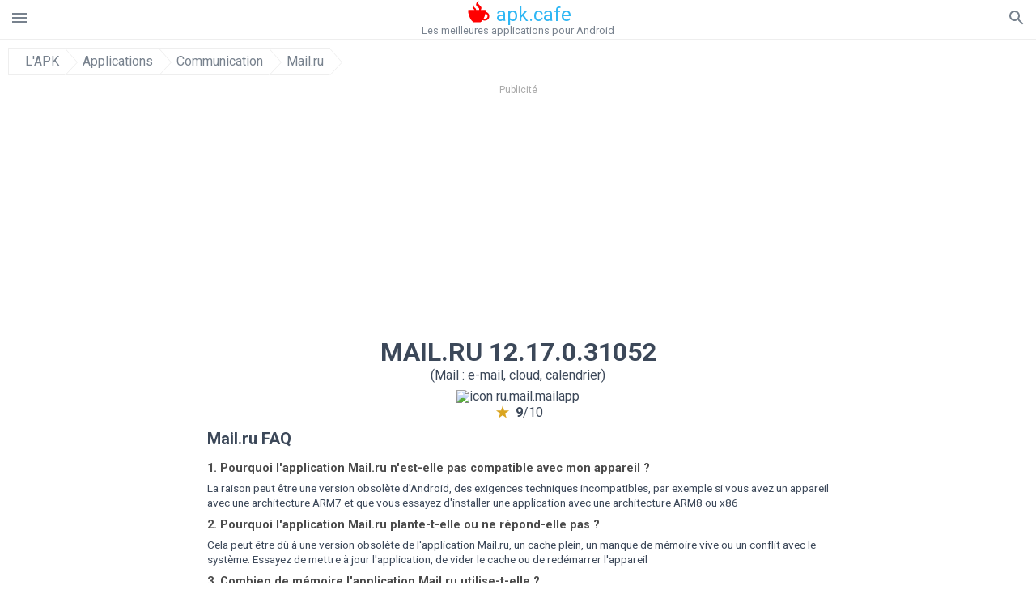

--- FILE ---
content_type: text/html; charset=UTF-8
request_url: https://apkcafe.fr/download?file_id=1583583/mail-ru-email-app
body_size: 35223
content:
<!doctype html><html lang="fr"> <head> <meta charset="utf-8"> <meta name="viewport" content="width=device-width,minimum-scale=1,initial-scale=1"> <title>Télécharger le fichier APK ru.mail.mailapp 12.17.0.31052 - ru.mail.mailapp-12.17.0.31052.apk</title> <meta name="keywords" content=""> <meta name="description" content=""> <link rel="dns-prefetch" href="//google-analytics.com/"> <link rel="dns-prefetch" href="//code.jquery.com/"> <link rel="dns-prefetch" href="//imgcdnsrv.org"> <link rel="dns-prefetch" href="//adservice.google.com"> <link rel="dns-prefetch" href="//cm.g.doubleclick.net"> <link rel="dns-prefetch" href="//fonts.googleapis.com"> <link rel="dns-prefetch" href="//fonts.gstatic.com"> <link rel="dns-prefetch" href="//googleads.g.doubleclick.net"> <link rel="dns-prefetch" href="//pagead2.googlesyndication.com"> <link rel="dns-prefetch" href="//tpc.googlesyndication.com"> <link rel="dns-prefetch" href="//www.google.com"> <link href='https://fonts.googleapis.com/css?family=Roboto:400,300,500,700' rel='stylesheet' type='text/css'> <link href="https://apkcafe.fr/download?file_id=1583583/mail-ru-email-app" rel="canonical"><link href="https://apk.cafe/download?file_id=1583583/mail-ru-email-app" hreflang="x-default" rel="alternate"><link href="https://apkcafe.es/download?file_id=1583583/mail-ru-email-app" hreflang="es" rel="alternate"><link href="https://apkcafe.fr/download?file_id=1583583/mail-ru-email-app" hreflang="fr" rel="alternate"><link href="https://apkcafe.com.ua/download?file_id=1583583/mail-ru-email-app" hreflang="uk" rel="alternate"><link href="https://apkcafe.pl/download?file_id=1583583/mail-ru-email-app" hreflang="pl" rel="alternate"><link href="https://apkcafe.ae/download?file_id=1583583/mail-ru-email-app" hreflang="ar" rel="alternate"><link href="https://apkcafe.de/download?file_id=1583583/mail-ru-email-app" hreflang="de" rel="alternate"><link href="https://apkcafe.it/download?file_id=1583583/mail-ru-email-app" hreflang="it" rel="alternate"><link href="https://apkcafe.pt/download?file_id=1583583/mail-ru-email-app" hreflang="pt" rel="alternate"><link href="https://apkcafe.nl/download?file_id=1583583/mail-ru-email-app" hreflang="nl" rel="alternate"><link href="https://apkcafe-vn.com/download?file_id=1583583/mail-ru-email-app" hreflang="vi" rel="alternate"><link href="https://apkcafe.id/download?file_id=1583583/mail-ru-email-app" hreflang="id" rel="alternate"><link href="https://apkcafe.in/download?file_id=1583583/mail-ru-email-app" hreflang="en-IN" rel="alternate"><link href="https://apkcafe-ir.com/download?file_id=1583583/mail-ru-email-app" hreflang="en-ir" rel="alternate"> <script type="application/ld+json"> { "@context": "http://schema.org", "@type": "WebPage", "breadcrumb": { "@type": "BreadcrumbList", "itemListElement": [ { "@type": "ListItem", "position": 1, "item": { "@id": "https://apkcafe.fr", "name": "L&#39;APK" }
},{ "@type": "ListItem", "position": 2, "item": { "@id": "https://apps.apkcafe.fr", "name": "Applications" }
},{ "@type": "ListItem", "position": 3, "item": { "@id": "https://communication.apkcafe.fr", "name": "Communication" }
},{ "@type": "ListItem", "position": 4, "item": { "@id": "https://mail-ru-email-app.apkcafe.fr", "name": "Mail.ru" }
} ] }, "url": "https://apkcafe.fr", "potentialAction": { "@type": "SearchAction", "target": "//apkcafe.fr/search/{search_term_string}", "query-input": "required name=search_term_string" }
}</script> <style>html,body,div,span,iframe,h1,h2,h3,h4,h5,h6,p,blockquote,pre,a,abbr,del,dfn,em,img,ins,small,strike,strong,sub,sup,b,u,i,center,dl,dt,dd,ol,ul,li,form,input,label,table,caption,tbody,tfoot,thead,tr,th,td,article,aside,figure,figcaption,footer,header,menu,nav{margin:0;padding:0;border:0;font-size:100%;font-family:Roboto,"Helvetica Neue",Helvetica,Arial,sans-serif;vertical-align:baseline;font-weight:normal;text-decoration:none}article,aside,details,figcaption,figure,footer,header,hgroup,menu,nav,section{display:block}body{line-height:1;font-family:Roboto,Helvetica,Arial,sans-serif;color:#3c4859}ol,ul{list-style:none}blockquote,q{quotes:none}blockquote:before,blockquote:after,q:before,q:after{content:'';content:none}table{border-collapse:collapse;border-spacing:0}:focus{outline:0}.appAdv{position:relative;top:4px;left:4px;background-color:red;padding:5px;margin:-15px;border-radius:5px;color:#fff;float:left;display:inline}.appAdv+a>img{outline:5px solid red}.heads_wrap{display:table;height:48px;width:100%;border-bottom:1px solid #eee}.menu_icon,.search_menu_icon{height:24px;width:24px}.menu-par{height:30px;width:30px;float:right}.menu_but,.logo_but,.search_but,.search_txt_wrap,.search_sbm{display:table-cell;text-align:center;vertical-align:middle}.logo_but a{width:160px;height:35px;display:inline-block}.icon_logo{height:35px;width:35px;margin-top:-6px;fill:red}.logo_but span{font-size:1.5em;display:inline-block;height:35px;color:#2fb7f4;vertical-align:top;margin-top:3px}.second_color{color:#2fb7f4}.padding-10{padding:10px}.logo_but div{font-size:.8em;color:#78828e;margin-top:-6px}.menu_but,.search_but,.search_sbm{height:48px;width:48px;cursor:pointer}.search_sbm{border-left:1px solid #eee;border-right:1px solid #eee}.search_off,.search_on{width:100%;display:table-row}.search_txt_wrap{text-align:left;padding-left:10px}.search_txt{width:100%;height:48px;border-radius:0;-webkit-appearance:none;border:0}.sugg_block{position:absolute;background-color:#fff;display:table;width:100%;z-index:1000;-webkit-box-shadow:0 5px 5px 0 rgba(50,50,50,.25);-moz-box-shadow:0 5px 5px 0 rgba(50,50,50,.25);box-shadow:0 5px 5px 0 rgba(50,50,50,.25)}.sugg_row{display:table-row}.sugg_row:hover{background-color:#eee}.sugg_img,.sugg_text,.sugg_right{display:table-cell;vertical-align:middle;border-bottom:1px solid #eee;height:48px}.sugg_text{width:100%;padding-left:10px;color:#3c3c3c;text-decoration:none}.sugg_text_preloader{height:10px;display:table-cell;width:100%;text-align:center}.sugg_right{width:48px}.sugg_img{padding-left:10px}.preloader_block{width:100%;display:table-cell;text-align:center;height:10px}.search_more{width:48px;height:36px;fill:#aaa}.sugg_row_more a{font-weight:bold;color:#aaa}.apps_list{text-align:center}.item{width:150px;height:243px;border:1px solid #eee;display:inline-block;padding:0;margin:4px;vertical-align:top}@media(min-width:768px){.item{margin:10px}}.app_icon{text-align:center;padding:15px}.app_name{font-size:.8em;font-weight:bold;display:table-cell;height:45px;width:150px;vertical-align:middle;padding-left:10px;padding-right:10px;background-color:#eee;color:#444;border-bottom:1px solid #eee;border-top:1px solid #eee}.app_link{text-decoration:none}.bottom_block{display:table-cell;text-align:left;vertical-align:bottom;font-size:.75em;color:#878787;height:45px;padding-left:10px;padding-right:10px;line-height:1.15em;vertical-align:middle}.version{white-space:nowrap;overflow:hidden;text-overflow:ellipsis;width:140px}.apps_list_row{display:inline-block;white-space:nowrap}.item_row{white-space:normal}.pagination{display:block;width:100%;text-align:center}.cur_page{color:#535353;font-weight:700;text-align:center;padding:20px}.pagination .pages{display:block;text-align:center}.pagination a{display:inline-block;padding:20px;border:1px solid #eee;vertical-align:middle;text-decoration:none;color:#878787;margin-left:5px;margin-right:5px}.pagination a:hover{background-color:#eee}.pagination svg{vertical-align:middle;fill:#878787}.footer{width:100%;text-align:center;display:block;padding-top:20px;padding-bottom:20px;border-top:1px solid #eee;margin-top:20px}.footer a{text-decoration:none;color:#78828e;font-size:.75em}.small_header,.up_header{margin:10px;margin-left:0;font-weight:bold;border-top:1px solid #eee;padding:10px;padding-top:15px;padding-left:10px;font-size:1.15em;text-overflow:ellipsis;overflow:hidden}.up_header{border:0}.light_header{margin:10px;margin-left:15px;font-weight:bold;font-size:.9em}.descr_more{display:block;width:100%;height:45px;background-image:url("[data-uri]");background-color:#eee;background-repeat:no-repeat;background-position-x:center;display:block;top:150px;left:0;position:relative;cursor:pointer;margin-top:-45px}.descr_toggle{display:inline-block;overflow:hidden;max-height:150px}.descr_toggle:before{display:inline-block;overflow:hidden;background:-webkit-linear-gradient(#eee,#333);-webkit-background-clip:text;-webkit-text-fill-color:transparent}.disp_none,.hide{display:none}.al_c{text-align:center}.al_c:hover{background-color:#fff}.fil0,.fil1,.fil2,.fil3{fill:#78828e}.icon{fill:#78828e}.fil-gray{fill:#78828e}.pushy{position:fixed;width:200px;height:100%;top:0;z-index:9999;background:#fff;overflow:auto;-webkit-overflow-scrolling:touch}.pushy a{display:block;color:#666;padding:15px 30px;text-decoration:none;padding:10px 10px 10px 20px;font-size:14px;line-height:20px}.pushy ul:first-child{margin-top:10px}.pushy.pushy-left{left:0}.pushy.pushy-right{right:0}.pushy-content{visibility:hidden}.pushy-left{-webkit-transform:translate3d(-200px,0,0);-ms-transform:translate3d(-200px,0,0);transform:translate3d(-200px,0,0)}.pushy-open-left #container,.pushy-open-left .push{-webkit-transform:translate3d(200px,0,0);-ms-transform:translate3d(200px,0,0);transform:translate3d(200px,0,0)}.pushy-right{-webkit-transform:translate3d(200px,0,0);-ms-transform:translate3d(200px,0,0);transform:translate3d(200px,0,0)}.pushy-open-right #container,.pushy-open-right .push{-webkit-transform:translate3d(-200px,0,0);-ms-transform:translate3d(-200px,0,0);transform:translate3d(-200px,0,0)}.pushy-open-left .pushy,.pushy-open-right .pushy{-webkit-transform:translate3d(0,0,0);-ms-transform:translate3d(0,0,0);transform:translate3d(0,0,0)}.pushy-open-left .pushy-content,.pushy-open-right .pushy-content{visibility:visible}#container,.pushy,.push{transition:transform .2s cubic-bezier(0.16,.68,.43,.99)}.pushy-content{transition:visibility .2s cubic-bezier(0.16,.68,.43,.99)}.site-overlay{display:none}.pushy-open-left .site-overlay,.pushy-open-right .site-overlay{display:block;position:fixed;top:0;right:0;bottom:0;left:0;z-index:9998;background-color:rgba(0,0,0,.5);-webkit-animation:fade 500ms;animation:fade 500ms}@keyframes fade{0%{opacity:0}100%{opacity:1}}@-webkit-keyframes fade{0%{opacity:0}100%{opacity:1}}.pushy-submenu{border-bottom:1px solid #eee}.pushy-submenu ul{padding-left:15px;transition:max-height .2s ease-in-out,visibility .2s ease-in-out}.pushy-submenu ul .pushy-link{transition:opacity .2s ease-in-out}.pushy-link{border-bottom:1px solid #ccc}.pushy-link svg{float:right}.pushy-submenu button{width:100%;color:#666;padding:15px 30px;text-align:left;background:transparent;border:0;font-size:1em}.pushy-submenu>a,.pushy-submenu>button{position:relative;padding-left:17px;font-size:1.1em}.pushy-submenu>a::after,.pushy-submenu>button::after{content:'';display:block;height:24px;width:24px;position:absolute;top:50%;right:15px;background:url("[data-uri]") no-repeat;-webkit-transform:translateY(-50%);-ms-transform:translateY(-50%);transform:translateY(-50%);transition:transform .2s}.pushy-submenu-closed ul{max-height:0;overflow:hidden;visibility:hidden}.pushy-submenu-closed .pushy-link{opacity:0}.pushy-submenu-open ul{max-height:1000px;visibility:visible}.pushy-submenu-open .pushy-link{opacity:1}.pushy-submenu-open a::after,.pushy-submenu-open button::after{-webkit-transform:translateY(-50%) rotate(90deg);-ms-transform:translateY(-50%) rotate(90deg);transform:translateY(-50%) rotate(90deg)}.frame{height:250px;line-height:250px;overflow:hidden}.frame ul{list-style:none;margin:0;padding:0;height:100%;font-size:50px}.frame img{vertical-align:middle}.fancy_link{width:227px;height:250px;display:block}.frame ul li{float:left;width:227px;height:100%;margin:0 1px 0 0;padding:0;background:#eee;color:#ddd;text-align:center;cursor:pointer}.frame ul li.active{color:#fff;background:#eef}.scrollbar{margin:1em 0 1em 0;height:45px;background:#eee;line-height:0;cursor:pointer}.scrollbar .handle{width:100px;height:100%;cursor:pointer;background-image:url("[data-uri]");background-color:#ccc;background-repeat:no-repeat;background-position-x:center}.scrollbar .handle .mousearea{position:absolute;top:-9px;left:0;width:100%;height:20px}.breadcrumbs{margin:10px;display:table}.breadcrumbs li{position:relative;border:1px solid #eee;border-right:0;float:left;padding:.5em;padding-left:1.25em}.breadcrumbs a{display:inline-block;white-space:nowrap;text-decoration:none;color:#78828e;background:#fff;line-height:1em}.breadcrumbs a:before,.breadcrumbs a:after{content:"";width:0;height:0;position:absolute;top:0;z-index:200}.breadcrumbs a:hover{color:#3c3c3c}.breadcrumbs a:before{border-left:15px solid #eee;border-bottom:16px solid transparent;border-top:17px solid transparent;right:-15px}.breadcrumbs a:after{border-left:15px solid #fff;border-bottom:16px solid transparent;border-top:17px solid transparent;right:-14px}.full{margin:10px}.full_header{width:100%;text-align:center}.full_header h1{font-size:2em}.full_header h1 span{font-weight:bold;max-width:100%;display:inline-block;text-overflow:ellipsis;overflow:hidden;text-transform:uppercase}.full_header_text{font-size:1em}.full_header_text a{color:#78828e;text-decoration:none}.header_icon{margin:10px}.header_rating{text-align:center}.header_rating svg,.header_rating div{vertical-align:middle;display:inline-block}.header_rating svg{height:1.5em;width:1.5em;fill:#daa520}.header_rating b{font-weight:bold}.dwn_up{width:100%}.dwn_up a{border:1px solid #0facf3;text-align:center;font-size:1.5em;color:#fff;text-decoration:none;display:inline-block;padding:5px 10px 5px 10px;background-color:#0facf3;border-radius:7px}.dwn_up span{display:block;float:left;font-size:.5em}.dwn_up h2{font-size:2em}.dwn_up svg{float:right;height:32px;width:32px;fill:#fff}.st{color:#78828e;font-size:.9em;margin-bottom:15px}.st a{color:#3c4859}.gr_color{background-color:#e2e6eb;border:1px solid #eee;padding:10px}.descr,.wn,.st{line-height:1.8em;text-overflow:ellipsis;overflow:hidden}.file_info{display:table}.file_info div{font-weight:bold;margin-bottom:5px;font-size:1.2em}.file_info li{display:inline-block;min-width:130px;height:37px;border:1px solid #eee;float:left;padding:10px;padding-left:5px;padding-right:5px;margin:10px;margin-left:0;margin-right:5px;font-size:.85em;word-wrap:anywhere}.mylink{color:#78828e;max-width:280px;display:inline-block;text-overflow:ellipsis;overflow:hidden;white-space:nowrap}.files_list_li{border-top:1px solid #eee}.files_list_li:first-child{border:0}a.files_list{padding-top:5px;padding-bottom:5px;font-size:1em;color:#3c3c3c;width:100%;display:block;border-top:1px solid #eee;line-height:1.05em}a.files_list:hover{background-color:#eee}.files_left{padding-left:5px;display:table-cell;vertical-align:middle;width:48px;height:48px}.files_right{display:table-cell;vertical-align:middle;padding:10px;padding-top:0;padding-bottom:0}.files_name{font-weight:bold;font-size:1em;word-wrap:anywhere}.files_size{font-size:.75em}.files_version{color:#0facf3;font-size:.85em;font-weight:bold}.share_wrap svg{width:40px;height:40px}.share_wrap a{color:#3c3c3c;display:inline-block;padding:5px;width:62px;font-size:.9em;text-overflow:ellipsis;overflow:hidden}.share_wrap a:hover{background:#eee}.share_wrap div{color:gray;font-size:.85em;font-weight:bold}.share svg{fill:#78828e}.subscribe svg{fill:#78828e}.qr svg{fill:#78828e}.device_info{border:1px solid #eee}.device_info li{display:inline-block;background:#e2e6eb;width:110px;height:56px;font-size:.85em;vertical-align:top;padding:10px 10px 0 10px;margin:5px}.device_info b{font-weight:bold;display:block}li.dev_caption{height:100px;background:#fff;display:table;font-size:1.25em;margin:0 auto}li.dev_caption div{display:table-cell;vertical-align:middle;text-align:left;width:50%}li.dev_caption div:first-child{text-align:right}.text_up{font-weight:bold;padding-bottom:10px;padding-right:10px;margin-top:10px}.text_up2{padding:10px 0;background:#eee;margin:10px 0;margin-bottom:0}.dwnPop{display:inline-block;height:20px;padding:10px 0;width:100%;background-color:#ccc;margin:0}.dwnPop a{font-weight:bold;color:#2fb7f4;text-decoration:underline}.icon_hot{fill:red;height:24px;width:24px;margin-bottom:-10px}.adtxt{margin-top:10px;font-size:9px;color:#78828e}.box_a{display:inline-block;width:300px;height:250px;padding-bottom:5px;min-width:300px;min-height:250px}@media(min-width:480px){.box_a{width:336px;height:280px}}.box_b{display:inline-block;width:100%;padding-bottom:5px}.box_a_up{color:#a7b3c3;font-size:9px;padding-top:5px;padding-bottom:3px}.download_text{width:100%}.download_text a{font-weight:bold;color:#0facf3;text-decoration:underline}.dwn_wrap{display:block;width:100%;text-align:center}.timer_wrap{width:100%;text-align:center;padding:20px 0}#timer{width:80px;display:inline-block}.pietimer{position:relative;font-size:200px;width:1em;height:1em}.pietimer>.percent{position:absolute;top:1.05em;left:0;width:3.33em;font-size:.3em;text-align:center;display:none}.pietimer>.slice{position:absolute;width:1em;height:1em;clip:rect(0px,1em,1em,0.5em)}.pietimer>.slice.gt50{clip:rect(auto,auto,auto,auto)}.pietimer>.slice>.pie{border:.1em solid silver;position:absolute;width:.8em;height:.8em;clip:rect(0em,0.5em,1em,0em);-moz-border-radius:.5em;-webkit-border-radius:.5em;border-radius:.5em}.pietimer>.slice>.pie.fill{-moz-transform:rotate(180deg) !important;-webkit-transform:rotate(180deg) !important;-o-transform:rotate(180deg) !important;transform:rotate(180deg) !important}.pietimer.fill>.percent{display:none}.pietimer.fill>.slice>.pie{border:transparent;background-color:silver;width:1em;height:1em}.box_perms{list-style-type:disc;padding:30px}.dwn_select{height:48px;width:48px}.rotate_180{-webkit-transform:rotate(180deg);-moz-transform:rotate(180deg);-o-transform:rotate(180deg);-ms-transform:rotate(180deg);transform:rotate(180deg)}.vars_list{cursor:pointer;line-height:1.15em}.vars_list ul{margin-left:10px}li.vars_list{line-height:1.05em}.files_size b{font-weight:bold}.additional_file_info{padding-bottom:12px}.f_ifo{font-size:.75em}.f_ifo b{font-weight:bold}.dwn_btn_wrap{display:inline-block;background:#eee;border-radius:7px;margin-bottom:12px}.no_margin{margin:0}.s_padding{padding:5px}.ups{color:#878787;margin:10px;margin-left:0;border-top:1px solid #eee;padding:10px;padding-top:15px;padding-left:10px}ul.tabs{margin:0;padding:0;list-style:none;border-bottom:1px solid #eee}ul.tabs li{border:1px solid #eee;border-bottom:2px solid #eee;background:#eee;display:inline-block;padding:10px 15px;cursor:pointer}ul.tabs li.current{background:#fff;border-bottom:2px solid #46bff5;font-weight:bold}.tab-content{display:none;padding:5px}.tab-content.current{display:inherit}.tag_lb,.show_more_tags{border:1px solid #46bff5;border-radius:3px;background:#fff;color:#525857;-webkit-transition:all .2s ease-in-out;transition:all .2s ease-in-out;margin:5px;display:inline-block;padding:0 10px;height:32px;vertical-align:baseline;text-align:center;line-height:28px}.tag_lb:hover{background:#46bff5;color:#fff}.tags_wrap{display:block;margin-left:5px;border:1px solid #eee;border-top:0}.tags_li{display:inline;list-style:none}.show_more_tags{background:#46bff5;border:1px solid #46bff5;color:#fff;padding:0 5px;margin:0}.show_more_tags:hover{background:#fff;color:#46bff5}.dwn_params_wrap{text-align:center;display:block;margin:5px 0;padding:10px;background-color:#eee}.dwn_params{text-align:left;display:inline-block;line-height:30px;max-width:100%}.dwn_params b{font-weight:bold}.dwn_params_wrap h1{font-weight:bold;font-size:1.2em;padding:15px}.dwn_params li{display:block;text-overflow:ellipsis;overflow:hidden;white-space:nowrap}.socBlock{margin-bottom:.5rem}.socTitle{font-weight:bold;color:#0facf3;padding-top:.5rem;padding-bottom:.5rem}.socIcons{width:2rem;height:2rem;fill:#0facf3}.telegram_wrap p{margin-bottom:10px}.telegram_chat{background-color:#32afed;width:50px;display:inline-block;height:50px}.telegram_icon{width:48px;height:48px;fill:#fff}.t_small{width:18px;height:18px}.t_col{color:#32afed;font-weight:bold;font-size:1.2em}.join_telegram{margin-bottom:10px}.adslot_ATF{width:320px;height:50px;margin:0 auto}@media(min-device-width:468px){.adslot_ATF{width:468px;height:60px;margin:0 auto}}@media(min-device-width:728px){.adslot_ATF{width:728px;height:90px;margin:0 auto}}@media(min-device-width:970px){.adslot_ATF{width:970px;height:90px;margin:0 auto}}.adslot_S1,.adslot_S2,.adslot_BTF_M{display:inline-block;width:336px;height:280px;margin:0 auto}@media(min-device-width:970px){.adslot_S1{width:970px;height:250px}.adslot_S2{width:970px;height:90px}.adslot_BTF_M{display:none}}.adslot_ATF_test{display:inline-block;width:300px;height:250px}.adslot_S1_test,.adslot_S2_test,.adslot_BTF_M_test{display:inline-block;width:336px;height:280px}@media(min-device-width:970px){.adslot_ATF_test{width:728px;height:90px}.adslot_S1_test{width:970px;height:250px}.adslot_S2_test{width:970px;height:90px}.adslot_BTF_M_test{display:none}}.adslot_ATF_DWN{display:inline-block;width:300px;height:250px}.adslot_BTF_M_DWN,.adslot_S1_DWN,.adslot_S2_DWN,.adslot_S3_DWN{display:inline-block;width:336px;height:280px}@media(min-device-width:970px){.adslot_ATF_DWN{width:728px;height:90px}.adslot_S1_DWN{width:970px;height:250px}.adslot_S2_DWN,.adslot_S3_DWN{width:970px;height:90px}.adslot_BTF_M_DWN{display:none}}.adx_center{text-align:center;min-height:280px;display:flex;align-items:center}@media(max-height:320px) and (max-width:600px){.adx_center{min-height:50px}}.shortDescr ol,.shortDescr ul{display:block;list-style-type:disc;margin-top:1em;margin-bottom:1em;margin-left:0;margin-right:0;padding-left:40px}.shortDescr b,.shortDescr strong{font-weight:bold}.shortDescr{background-color:#e7ebef;padding:5px;padding-top:0}.shortDescr p{display:block;margin-top:1em;margin-bottom:1em;margin-left:0;margin-right:0}.js-rating{width:100%;display:block;text-align:center}.sprite{display:inline-block}.sprite svg{width:100px;height:100px;opacity:.3}.sprite svg:hover{cursor:pointer;opacity:1}.sprite-fa-thumbs-up-grey{fill:green}.sprite-fa-thumbs-down-grey{fill:red}html[dir="rtl"] .sly{direction:ltr}html[dir="rtl"] .sly2{direction:ltr}html[dir="rtl"] .sly3{direction:ltr}html[dir="rtl"] .sly4{direction:ltr}html[dir="rtl"] .scrollbar{direction:ltr}html[dir="rtl"] .adx_center{direction:ltr}.borderClass{border:1px solid #0facf3 !important;margin-top:10px;border-bottom-left-radius:5px;border-bottom-right-radius:5px}.fileApks{background-color:red;display:inline;color:#fff;padding:2px;margin-top:14px;border-radius:5px}svg.obb_dwn_files{width:48px;height:48px;fill:#fff}a.obb_color_files{background-color:#0facf3;color:#fff;border-bottom-right-radius:5px;border-bottom-left-radius:5px}a.obb_color_files:hover{background-color:#0facf3 !important;color:#fff;border-bottom-right-radius:5px;border-bottom-left-radius:5px}.obb_cache{background-color:#3c4859;border-radius:7px;padding-bottom:0;padding-top:5px;color:#fff}svg.obb_dwn{float:right}.obb_cache_size{font-size:.75em}.obb_space1{background-color:#fff;height:5px}.obb_space1 span{border-radius:0 0 7px 7px;height:10px;width:100%;background-color:#eee}.obb_space2{height:10px;background-color:#fff}.obb_wrap{background-color:#fff}.obb_cache a{background-color:unset;font-size:.85em;border:0}.apks_file{background:red;color:white;font-weight:bold;display:inline-block;padding:3px;border:1px;border-radius:4px;position:relative;left:25px;top:11px;user-select:none}.apks_file_wrap{width:100%;text-align:right;background:#fff}#tableFileInfo table tbody{box-sizing:inherit;display:table}@media screen and (min-width:480px){#tableFileInfo table tbody{display:flex;flex-wrap:wrap}}@media screen and (min-width:768px){.oldFilesBlock{width:768px}}#tableFileInfo table tr{flex:0 0 auto;width:50%;padding:.25rem;border-bottom:1px solid #eee;box-sizing:inherit}#tableFileInfo table th{display:block;text-align:start;font-weight:300;font-size:smaller}#tableFileInfo table td{display:block;padding:0;padding-left:0;line-height:1.375;overflow-x:auto;font-size:80%;text-align:start;padding-left:24px}.t_svg{fill:#69696b;height:1rem;width:1rem;position:relative;margin-right:.25rem}.header2r{font-size:1.25rem;text-align:left;padding-bottom:.5rem;font-weight:bold}.tableWrap{max-width:768px;display:inline-block;margin-left:.5rem;margin-right:.5rem}.ellipsis{text-overflow:ellipsis;white-space:nowrap;overflow:hidden;display:block;max-width:100%}.oldFilesBlock{text-align:left;display:block;margin-left:.5rem;margin-right:.5rem}.dwn_faq{counter-reset:section}.dwn_faq h4{font-weight:600;font-size:.9rem;color:#4b4b4b;margin:12px 0 8px;margin-top:12px;counter-increment:item}.dwn_faq h4::before{content:counter(item) ". "}.dwn_faq span{margin:8px 0;font-size:.85rem;line-height:1.375}.top1{margin-top:1rem}.textleft{text-align:left}.w100{width:100%}.mt-1r{margin-top:1rem}.mt-10px{margin-top:10px}.splitFileList li{margin-left:2px;color:#78828e}.splitFileList{list-style-type:none}.splitFileList li::before{content:"∟";margin-right:1px}.attentionText{margin-top:1rem;display:block;border:1px solid red;padding:1rem;font-size:.9rem;font-weight:bold;background:#ffdbdb;border-radius:7px}.attentionTextCache{margin-top:1rem;display:block;padding:1rem;font-size:1rem;font-weight:bold;border-radius:7px;line-height:1.5rem}.adv_text{text-align:center;color:#aaa;font-size:12px;margin-bottom:1em;margin-top:1em}.clearfix::after{content:"";display:block;clear:left}@-webkit-keyframes progress-bar-stripes{from{background-position:40px 0}to{background-position:0 0}}@keyframes progress-bar-stripes{from{background-position:40px 0}to{background-position:0 0}}.progress{height:20px;margin-bottom:20px;overflow:hidden;background-color:#f5f5f5;border-radius:4px;-webkit-box-shadow:inset 0 1px 2px rgba(0,0,0,.1);box-shadow:inset 0 1px 2px rgba(0,0,0,.1)}.progress-bar{float:left;width:0;height:100%;font-size:12px;line-height:20px;color:#fff;text-align:center;background-color:#428bca;-webkit-box-shadow:inset 0 -1px 0 rgba(0,0,0,.15);box-shadow:inset 0 -1px 0 rgba(0,0,0,.15);-webkit-transition:width .6s ease;transition:width .6s ease}.dropzone{box-sizing:border-box;border:3px dashed grey;min-height:150px;padding:20px;text-align:center;position:relative;margin:20px}.dz-message{position:absolute;top:50%;margin-right:-50%;left:50%;transform:translate(-50%,-50%)}#previews{padding:20px}.drop_note{padding:0 20px}.fancybox-enabled{overflow:hidden}.fancybox-enabled body{overflow:visible;height:100%}.fancybox-is-hidden{position:absolute;top:-9999px;left:-9999px;visibility:hidden}.fancybox-container{position:fixed;top:0;left:0;width:100%;height:100%;z-index:99993;-webkit-tap-highlight-color:transparent;-webkit-backface-visibility:hidden;backface-visibility:hidden;-webkit-transform:translateZ(0);transform:translateZ(0)}.fancybox-container~.fancybox-container{z-index:99992}.fancybox-outer,.fancybox-inner,.fancybox-bg,.fancybox-stage{position:absolute;top:0;right:0;bottom:0;left:0}.fancybox-outer{overflow-y:auto;-webkit-overflow-scrolling:touch}.fancybox-bg{background:#1e1e1e;opacity:0;transition-duration:inherit;transition-property:opacity;transition-timing-function:cubic-bezier(0.47,0,.74,.71)}.fancybox-is-open .fancybox-bg{opacity:.87;transition-timing-function:cubic-bezier(0.22,.61,.36,1)}.fancybox-infobar,.fancybox-toolbar,.fancybox-caption-wrap{position:absolute;direction:ltr;z-index:99997;opacity:0;visibility:hidden;transition:opacity .25s,visibility 0s linear .25s;box-sizing:border-box}.fancybox-show-infobar .fancybox-infobar,.fancybox-show-toolbar .fancybox-toolbar,.fancybox-show-caption .fancybox-caption-wrap{opacity:1;visibility:visible;transition:opacity .25s,visibility 0s}.fancybox-infobar{top:0;left:50%;margin-left:-79px}.fancybox-infobar__body{display:inline-block;width:70px;line-height:44px;font-size:13px;font-family:"Helvetica Neue",Helvetica,Arial,sans-serif;text-align:center;color:#ddd;background-color:rgba(30,30,30,.7);pointer-events:none;-webkit-user-select:none;-moz-user-select:none;-ms-user-select:none;user-select:none;-webkit-touch-callout:none;-webkit-tap-highlight-color:transparent;-webkit-font-smoothing:subpixel-antialiased}.fancybox-toolbar{top:0;right:0}.fancybox-stage{overflow:hidden;direction:ltr;z-index:99994;-webkit-transform:translate3d(0,0,0)}.fancybox-slide{position:absolute;top:0;left:0;width:100%;height:100%;margin:0;padding:0;overflow:auto;outline:0;white-space:normal;box-sizing:border-box;text-align:center;z-index:99994;-webkit-overflow-scrolling:touch;display:none;-webkit-backface-visibility:hidden;backface-visibility:hidden;transition-property:opacity,-webkit-transform;transition-property:transform,opacity;transition-property:transform,opacity,-webkit-transform;-webkit-transform-style:preserve-3d;transform-style:preserve-3d}.fancybox-slide::before{content:'';display:inline-block;vertical-align:middle;height:100%;width:0}.fancybox-is-sliding .fancybox-slide,.fancybox-slide--previous,.fancybox-slide--current,.fancybox-slide--next{display:block}.fancybox-slide--image{overflow:visible}.fancybox-slide--image::before{display:none}.fancybox-slide--video .fancybox-content,.fancybox-slide--video iframe{background:#000}.fancybox-slide--map .fancybox-content,.fancybox-slide--map iframe{background:#e5e3df}.fancybox-slide--next{z-index:99995}.fancybox-slide>*{display:inline-block;position:relative;padding:24px;margin:44px 0 44px;border-width:0;vertical-align:middle;text-align:left;background-color:#fff;overflow:auto;box-sizing:border-box}.fancybox-slide .fancybox-image-wrap{position:absolute;top:0;left:0;margin:0;padding:0;border:0;z-index:99995;background:transparent;cursor:default;overflow:visible;-webkit-transform-origin:top left;-ms-transform-origin:top left;transform-origin:top left;background-size:100% 100%;background-repeat:no-repeat;-webkit-backface-visibility:hidden;backface-visibility:hidden}.fancybox-can-zoomOut .fancybox-image-wrap{cursor:-webkit-zoom-out;cursor:zoom-out}.fancybox-can-zoomIn .fancybox-image-wrap{cursor:-webkit-zoom-in;cursor:zoom-in}.fancybox-can-drag .fancybox-image-wrap{cursor:-webkit-grab;cursor:grab}.fancybox-is-dragging .fancybox-image-wrap{cursor:-webkit-grabbing;cursor:grabbing}.fancybox-image,.fancybox-spaceball{position:absolute;top:0;left:0;width:100%;height:100%;margin:0;padding:0;border:0;max-width:none;max-height:none}.fancybox-spaceball{z-index:1}.fancybox-slide--iframe .fancybox-content{padding:0;width:80%;height:80%;max-width:calc(100% - 100px);max-height:calc(100% - 88px);overflow:visible;background:#fff}.fancybox-iframe{display:block;margin:0;padding:0;border:0;width:100%;height:100%;background:#fff}.fancybox-error{margin:0;padding:40px;width:100%;max-width:380px;background:#fff;cursor:default}.fancybox-error p{margin:0;padding:0;color:#444;font:16px/20px "Helvetica Neue",Helvetica,Arial,sans-serif}.fancybox-close-small{position:absolute;top:0;right:0;width:44px;height:44px;padding:0;margin:0;border:0;border-radius:0;outline:0;background:transparent;z-index:10;cursor:pointer}.fancybox-close-small:after{content:'×';position:absolute;top:5px;right:5px;width:30px;height:30px;font:20px/30px Arial,"Helvetica Neue",Helvetica,sans-serif;color:#888;font-weight:300;text-align:center;border-radius:50%;border-width:0;background:#fff;transition:background .25s;box-sizing:border-box;z-index:2}.fancybox-close-small:focus:after{outline:1px dotted #888}.fancybox-close-small:hover:after{color:#555;background:#eee}.fancybox-slide--iframe .fancybox-close-small{top:0;right:-44px}.fancybox-slide--iframe .fancybox-close-small:after{background:transparent;font-size:35px;color:#aaa}.fancybox-slide--iframe .fancybox-close-small:hover:after{color:#fff}.fancybox-caption-wrap{bottom:0;left:0;right:0;padding:60px 30px 0 30px;background:linear-gradient(to bottom,transparent 0,rgba(0,0,0,.1) 20%,rgba(0,0,0,.2) 40%,rgba(0,0,0,.6) 80%,rgba(0,0,0,.8) 100%);pointer-events:none}.fancybox-caption{padding:30px 0;border-top:1px solid rgba(255,255,255,.4);font-size:14px;font-family:"Helvetica Neue",Helvetica,Arial,sans-serif;color:#fff;line-height:20px;-webkit-text-size-adjust:none}.fancybox-caption a,.fancybox-caption button,.fancybox-caption select{pointer-events:all}.fancybox-caption a{color:#fff;text-decoration:underline}.fancybox-button{display:inline-block;position:relative;margin:0;padding:0;border:0;width:44px;height:44px;line-height:44px;text-align:center;background:transparent;color:#ddd;border-radius:0;cursor:pointer;vertical-align:top;outline:0}.fancybox-button[disabled]{cursor:default;pointer-events:none}.fancybox-infobar__body,.fancybox-button{background:rgba(30,30,30,.6)}.fancybox-button:hover:not([disabled]){color:#fff;background:rgba(0,0,0,.8)}.fancybox-button::before,.fancybox-button::after{content:'';pointer-events:none;position:absolute;background-color:currentColor;color:currentColor;opacity:.9;box-sizing:border-box;display:inline-block}.fancybox-button[disabled]::before,.fancybox-button[disabled]::after{opacity:.3}.fancybox-button--left::after,.fancybox-button--right::after{top:18px;width:6px;height:6px;background:transparent;border-top:solid 2px currentColor;border-right:solid 2px currentColor}.fancybox-button--left::after{left:20px;-webkit-transform:rotate(-135deg);-ms-transform:rotate(-135deg);transform:rotate(-135deg)}.fancybox-button--right::after{right:20px;-webkit-transform:rotate(45deg);-ms-transform:rotate(45deg);transform:rotate(45deg)}.fancybox-button--left{border-bottom-left-radius:5px}.fancybox-button--right{border-bottom-right-radius:5px}.fancybox-button--close::before,.fancybox-button--close::after{content:'';display:inline-block;position:absolute;height:2px;width:16px;top:calc(50% - 1px);left:calc(50% - 8px)}.fancybox-button--close::before{-webkit-transform:rotate(45deg);-ms-transform:rotate(45deg);transform:rotate(45deg)}.fancybox-button--close::after{-webkit-transform:rotate(-45deg);-ms-transform:rotate(-45deg);transform:rotate(-45deg)}.fancybox-arrow{position:absolute;top:50%;margin:-50px 0 0 0;height:100px;width:54px;padding:0;border:0;outline:0;background:none;cursor:pointer;z-index:99995;opacity:0;-webkit-user-select:none;-moz-user-select:none;-ms-user-select:none;user-select:none;transition:opacity .25s}.fancybox-arrow::after{content:'';position:absolute;top:28px;width:44px;height:44px;background-color:rgba(30,30,30,.8);background-image:url([data-uri]);background-repeat:no-repeat;background-position:center center;background-size:24px 24px}.fancybox-arrow--right{right:0}.fancybox-arrow--left{left:0;-webkit-transform:scaleX(-1);-ms-transform:scaleX(-1);transform:scaleX(-1)}.fancybox-arrow--right::after,.fancybox-arrow--left::after{left:0}.fancybox-show-nav .fancybox-arrow{opacity:.6}.fancybox-show-nav .fancybox-arrow[disabled]{opacity:.3}.fancybox-loading{border:6px solid rgba(100,100,100,.4);border-top:6px solid rgba(255,255,255,.6);border-radius:100%;height:50px;width:50px;-webkit-animation:fancybox-rotate .8s infinite linear;animation:fancybox-rotate .8s infinite linear;background:transparent;position:absolute;top:50%;left:50%;margin-top:-25px;margin-left:-25px;z-index:99999}@-webkit-keyframes fancybox-rotate{from{-webkit-transform:rotate(0deg);transform:rotate(0deg)}to{-webkit-transform:rotate(359deg);transform:rotate(359deg)}}@keyframes fancybox-rotate{from{-webkit-transform:rotate(0deg);transform:rotate(0deg)}to{-webkit-transform:rotate(359deg);transform:rotate(359deg)}}.fancybox-animated{transition-timing-function:cubic-bezier(0,0,.25,1)}.fancybox-fx-slide.fancybox-slide--previous{-webkit-transform:translate3d(-100%,0,0);transform:translate3d(-100%,0,0);opacity:0}.fancybox-fx-slide.fancybox-slide--next{-webkit-transform:translate3d(100%,0,0);transform:translate3d(100%,0,0);opacity:0}.fancybox-fx-slide.fancybox-slide--current{-webkit-transform:translate3d(0,0,0);transform:translate3d(0,0,0);opacity:1}.fancybox-fx-fade.fancybox-slide--previous,.fancybox-fx-fade.fancybox-slide--next{opacity:0;transition-timing-function:cubic-bezier(0.19,1,.22,1)}.fancybox-fx-fade.fancybox-slide--current{opacity:1}.fancybox-fx-zoom-in-out.fancybox-slide--previous{-webkit-transform:scale3d(1.5,1.5,1.5);transform:scale3d(1.5,1.5,1.5);opacity:0}.fancybox-fx-zoom-in-out.fancybox-slide--next{-webkit-transform:scale3d(0.5,.5,.5);transform:scale3d(0.5,.5,.5);opacity:0}.fancybox-fx-zoom-in-out.fancybox-slide--current{-webkit-transform:scale3d(1,1,1);transform:scale3d(1,1,1);opacity:1}.fancybox-fx-rotate.fancybox-slide--previous{-webkit-transform:rotate(-360deg);-ms-transform:rotate(-360deg);transform:rotate(-360deg);opacity:0}.fancybox-fx-rotate.fancybox-slide--next{-webkit-transform:rotate(360deg);-ms-transform:rotate(360deg);transform:rotate(360deg);opacity:0}.fancybox-fx-rotate.fancybox-slide--current{-webkit-transform:rotate(0deg);-ms-transform:rotate(0deg);transform:rotate(0deg);opacity:1}.fancybox-fx-circular.fancybox-slide--previous{-webkit-transform:scale3d(0,0,0) translate3d(-100%,0,0);transform:scale3d(0,0,0) translate3d(-100%,0,0);opacity:0}.fancybox-fx-circular.fancybox-slide--next{-webkit-transform:scale3d(0,0,0) translate3d(100%,0,0);transform:scale3d(0,0,0) translate3d(100%,0,0);opacity:0}.fancybox-fx-circular.fancybox-slide--current{-webkit-transform:scale3d(1,1,1) translate3d(0,0,0);transform:scale3d(1,1,1) translate3d(0,0,0);opacity:1}.fancybox-fx-tube.fancybox-slide--previous{-webkit-transform:translate3d(-100%,0,0) scale(0.1) skew(-10deg);transform:translate3d(-100%,0,0) scale(0.1) skew(-10deg)}.fancybox-fx-tube.fancybox-slide--next{-webkit-transform:translate3d(100%,0,0) scale(0.1) skew(10deg);transform:translate3d(100%,0,0) scale(0.1) skew(10deg)}.fancybox-fx-tube.fancybox-slide--current{-webkit-transform:translate3d(0,0,0) scale(1);transform:translate3d(0,0,0) scale(1)}@media all and (max-width:800px){.fancybox-infobar{left:0;margin-left:0}.fancybox-button--left,.fancybox-button--right{display:none !important}.fancybox-caption{padding:20px 0;margin:0}}.fancybox-button--fullscreen::before{width:15px;height:11px;left:calc(50% - 7px);top:calc(50% - 6px);border:2px solid;background:none}.fancybox-button--play::before,.fancybox-button--pause::before{top:calc(50% - 6px);left:calc(50% - 4px);background:transparent}.fancybox-button--play::before{width:0;height:0;border-top:6px inset transparent;border-bottom:6px inset transparent;border-left:10px solid;border-radius:1px}.fancybox-button--pause::before{width:7px;height:11px;border-style:solid;border-width:0 2px 0 2px}.fancybox-thumbs{display:none}.fancybox-button--thumbs{display:none}@media all and (min-width:800px){.fancybox-button--thumbs{display:inline-block}.fancybox-button--thumbs span{font-size:23px}.fancybox-button--thumbs::before{width:3px;height:3px;top:calc(50% - 2px);left:calc(50% - 2px);box-shadow:0 -4px 0,-4px -4px 0,4px -4px 0,0 0 0 32px inset,-4px 0 0,4px 0 0,0 4px 0,-4px 4px 0,4px 4px 0}.fancybox-thumbs{position:absolute;top:0;right:0;bottom:0;left:auto;width:220px;margin:0;padding:5px 5px 0 0;background:#fff;word-break:normal;-webkit-tap-highlight-color:transparent;-webkit-overflow-scrolling:touch;-ms-overflow-style:-ms-autohiding-scrollbar;box-sizing:border-box;z-index:99995}.fancybox-show-thumbs .fancybox-thumbs{display:block}.fancybox-show-thumbs .fancybox-inner{right:220px}.fancybox-thumbs>ul{list-style:none;position:absolute;position:relative;width:100%;height:100%;margin:0;padding:0;overflow-x:hidden;overflow-y:auto;font-size:0}.fancybox-thumbs>ul>li{float:left;overflow:hidden;max-width:50%;padding:0;margin:0;width:105px;height:75px;position:relative;cursor:pointer;outline:0;border:5px solid transparent;border-top-width:0;border-right-width:0;-webkit-tap-highlight-color:transparent;-webkit-backface-visibility:hidden;backface-visibility:hidden;box-sizing:border-box}li.fancybox-thumbs-loading{background:rgba(0,0,0,.1)}.fancybox-thumbs>ul>li>img{position:absolute;top:0;left:0;min-width:100%;min-height:100%;max-width:none;max-height:none;-webkit-touch-callout:none;-webkit-user-select:none;-moz-user-select:none;-ms-user-select:none;user-select:none}.fancybox-thumbs>ul>li:before{content:'';position:absolute;top:0;right:0;bottom:0;left:0;border-radius:2px;border:4px solid #4ea7f9;z-index:99991;opacity:0;transition:all .2s cubic-bezier(0.25,.46,.45,.94)}.fancybox-thumbs>ul>li.fancybox-thumbs-active:before{opacity:1}}html[dir="rtl"] .fancybox-stage{direction:inherit}html[dir="rtl"] .fancybox-slide>*{text-align:initial}html[dir="rtl"] .fancybox-caption-wrap{direction:inherit}html[dir="rtl"] .fancybox-close-small{left:0;right:initial}</style> <link rel="apple-touch-icon" sizes="180x180" href="/i/apkcafe/180.png"><link rel="icon" type="image/png" href="/i/apkcafe/32.png" sizes="32x32"><link rel="icon" type="image/png" href="/i/apkcafe/16.png" sizes="16x16"><link rel="manifest" href="/i/apkcafe/site.webmanifest"><link rel="mask-icon" href="/i/apkcafe/favicon.png" color="#2FB7F4"><meta name="msapplication-TileColor" content="#ffc40d"><meta name="theme-color" content="#ffffff"><meta name="apple-mobile-web-app-capable" content="yes"><meta name="apple-mobile-web-app-status-bar-style" content="red"> <svg class="hide" xmlns="http://www.w3.org/2000/svg"> <symbol id="logo" viewBox="0 0 512 512"> <path d="M383.1,257.4c0.6-5.4,0.9-10,0.9-13.8c0-19.6-3.3-19.7-16-19.7h-75.5c7.3-12,11.5-24.4,11.5-37c0-37.9-57.3-56.4-57.3-88 c0-11.7,5.1-21.3,9.3-34.9c-26.5,7-47.4,33.5-47.4,61.6c0,48.3,56.3,48.7,56.3,84.8c0,4.5-1.4,8.5-2.1,13.5h-55.9 c0.8-3,1.3-6.2,1.3-9.3c0-22.8-39.1-33.9-39.1-52.8c0-7,1-12.8,3.2-21c-12.9,5.1-28.3,20-28.3,36.8c0,26.7,31.9,29.3,36.8,46.3H80 c-12.7,0-16,0.1-16,19.7c0,19.6,7.7,61.3,28.3,111c20.6,49.7,44.4,71.6,61.2,86.2l0.1-0.2c5.1,4.6,11.8,7.3,19.2,7.3h102.4 c7.4,0,14.1-2.7,19.2-7.3l0.1,0.2c9-7.8,20-17.8,31.4-32.9c4.7,2,9.8,3.7,15.4,5c8.4,2,16.8,3,24.8,3c24,0,45.6-9.2,60.8-25.8 c13.4-14.6,21.1-34.4,21.1-54.2C448,297,420,264.5,383.1,257.4z M366.1,384.2c-8.6,0-15.6-1.2-22.1-4.2c4-8,7.9-15.9,11.7-25.1 c10.1-24.4,17.1-47,21.6-65.8c22,4.3,38.7,23.8,38.7,47.1C416,358.9,398.8,384.2,366.1,384.2z"/> </symbol> <symbol id="search" viewBox="0 0 24 24"> <path d="M15.5 14h-.79l-.28-.27C15.41 12.59 16 11.11 16 9.5 16 5.91 13.09 3 9.5 3S3 5.91 3 9.5 5.91 16 9.5 16c1.61 0 3.09-.59 4.23-1.57l.27.28v.79l5 4.99L20.49 19l-4.99-5zm-6 0C7.01 14 5 11.99 5 9.5S7.01 5 9.5 5 14 7.01 14 9.5 11.99 14 9.5 14z"/> <path d="M0 0h24v24H0z" fill="none"/> </symbol> <symbol id="menu" viewBox="0 0 24 24"> <path d="M0 0h24v24H0z" fill="none"/> <path d="M3 18h18v-2H3v2zm0-5h18v-2H3v2zm0-7v2h18V6H3z"/> </symbol> <symbol id="enter" viewBox="0 0 24 24"> <path d="M0 0h24v24H0V0z" fill="none"/> <path d="M11 9l1.42 1.42L8.83 14H18V4h2v12H8.83l3.59 3.58L11 21l-6-6 6-6z"/> </symbol> <symbol id="clear" viewBox="0 0 24 24"> <path d="M19 6.41L17.59 5 12 10.59 6.41 5 5 6.41 10.59 12 5 17.59 6.41 19 12 13.41 17.59 19 19 17.59 13.41 12z"/> <path d="M0 0h24v24H0z" fill="none"/> </symbol> <symbol id="right" viewBox="0 0 24 24"> <path d="M8.59 16.34l4.58-4.59-4.58-4.59L10 5.75l6 6-6 6z"/> <path d="M0-.25h24v24H0z" fill="none"/> </symbol> <symbol id="left" viewBox="0 0 24 24"> <path d="M15.41 16.09l-4.58-4.59 4.58-4.59L14 5.5l-6 6 6 6z"/> <path d="M0-.5h24v24H0z" fill="none"/> </symbol> <symbol id="down" viewBox="0 0 24 24"> <path d="M7.41 7.84L12 12.42l4.59-4.58L18 9.25l-6 6-6-6z"/> <path d="M0-.75h24v24H0z" fill="none"/> </symbol> <symbol id="rating" viewBox="0 0 18 18"> <path d="M9 11.3l3.71 2.7-1.42-4.36L15 7h-4.55L9 2.5 7.55 7H3l3.71 2.64L5.29 14z"/> <path d="M0 0h18v18H0z" fill="none"/> </symbol> <symbol id="download" viewBox="0 0 24 24"> <path d="M19 9h-4V3H9v6H5l7 7 7-7zM5 18v2h14v-2H5z"/> <path d="M0 0h24v24H0z" fill="none"/> </symbol> <symbol id="qr" viewBox="0 0 100 100"> <path d="M60,30H50v10h40V10H60V30z M70,20h10v10H70V20z"/> <path d="M50,20V10H10v30h10v10h10V40h10V20H50z M30,30H20V20h10V30z"/> <rect x="50" y="50" width="20" height="10"/> <rect x="80" y="50" width="10" height="10"/> <rect x="70" y="60" width="10" height="10"/> <rect x="80" y="70" width="10" height="20"/> <rect x="60" y="80" width="10" height="10"/> <path d="M40,80h20V70H40V60H10v30h30V80z M30,80H20V70h10V80z"/> <rect x="40" y="40" width="10" height="10"/> </symbol> <symbol id="rss" viewBox="0 0 24 24"> <path d="M0 0h24v24H0z" fill="none"/> <circle cx="6.18" cy="17.82" r="2.18"/> <path d="M4 4.44v2.83c7.03 0 12.73 5.7 12.73 12.73h2.83c0-8.59-6.97-15.56-15.56-15.56zm0 5.66v2.83c3.9 0 7.07 3.17 7.07 7.07h2.83c0-5.47-4.43-9.9-9.9-9.9z"/> </symbol> <symbol id="email" viewBox="0 0 24 24"> <path d="M0 0h24v24H0z" fill="none"/> <path d="M20 4H4c-1.1 0-1.99.9-1.99 2L2 18c0 1.1.9 2 2 2h16c1.1 0 2-.9 2-2V6c0-1.1-.9-2-2-2zm0 14H4V8l8 5 8-5v10zm-8-7L4 6h16l-8 5z"/> </symbol> <symbol id="subscribe" viewBox="0 0 24 24"> <defs><path d="M0 0h24v24H0V0z" id="a"/></defs> <path clip-path="url(#b)" d="M21 10.12h-6.78l2.74-2.82c-2.73-2.7-7.15-2.8-9.88-.1-2.73 2.71-2.73 7.08 0 9.79 2.73 2.71 7.15 2.71 9.88 0C18.32 15.65 19 14.08 19 12.1h2c0 1.98-.88 4.55-2.64 6.29-3.51 3.48-9.21 3.48-12.72 0-3.5-3.47-3.53-9.11-.02-12.58 3.51-3.47 9.14-3.47 12.65 0L21 3v7.12zM12.5 8v4.25l3.5 2.08-.72 1.21L11 13V8h1.5z"/> </symbol> <symbol id="share" viewBox="0 0 24 24"> <path d="M0 0h24v24H0z" fill="none"/> <path d="M18 16.08c-.76 0-1.44.3-1.96.77L8.91 12.7c.05-.23.09-.46.09-.7s-.04-.47-.09-.7l7.05-4.11c.54.5 1.25.81 2.04.81 1.66 0 3-1.34 3-3s-1.34-3-3-3-3 1.34-3 3c0 .24.04.47.09.7L8.04 9.81C7.5 9.31 6.79 9 6 9c-1.66 0-3 1.34-3 3s1.34 3 3 3c.79 0 1.5-.31 2.04-.81l7.12 4.16c-.05.21-.08.43-.08.65 0 1.61 1.31 2.92 2.92 2.92 1.61 0 2.92-1.31 2.92-2.92s-1.31-2.92-2.92-2.92z"/> </symbol> <symbol id="share2" viewBox="0 0 18.1 20.95"> <path d="M18.11 0L-.01 12.07l8 4v4.88l2.26-3.75 6.65 3.32zm-3 17.37l-3.93-2 1.81-6.42-5 4.91-4-2.03 11.9-7.93z"></path> </symbol> <symbol id="updated" viewBox="0 0 18.1 20.95"> <path d="M0 0h24v24H0z" fill="none"/> <path d="M15 1H9v2h6V1zm-4 13h2V8h-2v6zm8.03-6.61l1.42-1.42c-.43-.51-.9-.99-1.41-1.41l-1.42 1.42C16.07 4.74 14.12 4 12 4c-4.97 0-9 4.03-9 9s4.02 9 9 9 9-4.03 9-9c0-2.12-.74-4.07-1.97-5.61zM12 20c-3.87 0-7-3.13-7-7s3.13-7 7-7 7 3.13 7 7-3.13 7-7 7z"/> </symbol> <symbol id="dots" viewBox="0 0 24 24"> <path d="M0 0h24v24H0z" fill="none"/> <path d="M6 10c-1.1 0-2 .9-2 2s.9 2 2 2 2-.9 2-2-.9-2-2-2zm12 0c-1.1 0-2 .9-2 2s.9 2 2 2 2-.9 2-2-.9-2-2-2zm-6 0c-1.1 0-2 .9-2 2s.9 2 2 2 2-.9 2-2-.9-2-2-2z"/> </symbol> <symbol id="telegram" viewBox="0 0 32 32"> <path d="M25.515 6.896L6.027 14.41c-1.33.534-1.322 1.276-.243 1.606l5 1.56 1.72 5.66c.226.625.115.873.77.873.506 0 .73-.235 1.012-.51l2.43-2.363 5.056 3.734c.93.514 1.602.25 1.834-.863l3.32-15.638c.338-1.363-.52-1.98-1.41-1.577z"/> </symbol> <symbol id="telegram2" viewBox="0 0 32 32"> <path d="M28.59,4.29a2.23,2.23,0,0,0-2.27-.36L3.41,13.1a1.83,1.83,0,0,0,0,3.38l1.48.61a1,1,0,0,0,1.31-.53,1,1,0,0,0-.54-1.31L4.56,14.8l22.51-9a.22.22,0,0,1,.23,0,.24.24,0,0,1,.08.23L23.27,25.21a.4.4,0,0,1-.26.3.39.39,0,0,1-.39-.06l-8-6.24,7.83-7.91a1,1,0,0,0-1.22-1.56L9.75,16.54a1,1,0,1,0,1,1.72l4.83-2.85L13.23,17.8a2,2,0,0,0,.2,3.08l8,6.15a2.4,2.4,0,0,0,1.47.5,2.47,2.47,0,0,0,.83-.15,2.37,2.37,0,0,0,1.52-1.75L29.33,6.47A2.23,2.23,0,0,0,28.59,4.29Z"/> </symbol> <symbol id="telegram3" viewBox="0 0 448 512"><path d="M446.7 98.6l-67.6 318.8c-5.1 22.5-18.4 28.1-37.3 17.5l-103-75.9-49.7 47.8c-5.5 5.5-10.1 10.1-20.7 10.1l7.4-104.9 190.9-172.5c8.3-7.4-1.8-11.5-12.9-4.1L117.8 284 16.2 252.2c-22.1-6.9-22.5-22.1 4.6-32.7L418.2 66.4c18.4-6.9 34.5 4.1 28.5 32.2z"/> </symbol> <symbol id="twitter2" viewBox="0 0 32 32"> <path d="M28.77,8.11a.87.87,0,0,0-.23-.2A4.69,4.69,0,0,0,29,6.54a1,1,0,0,0-.44-1,1,1,0,0,0-1.1,0,6.42,6.42,0,0,1-2.28.92,6.21,6.21,0,0,0-7.08-1A6.07,6.07,0,0,0,15,12.2a1,1,0,0,0,2-.4A4.08,4.08,0,0,1,19,7.28a4.24,4.24,0,0,1,5.12,1,1,1,0,0,0,.88.28l.25,0a1,1,0,0,0,.34,1.62,1,1,0,0,0-.36.88,13.07,13.07,0,0,1-4.89,11.24A12.75,12.75,0,0,1,7.69,24.61a9.06,9.06,0,0,0,4.54-2.18,1,1,0,0,0,.15-1.09,1,1,0,0,0-.93-.57,4,4,0,0,1-3-1.39,3.63,3.63,0,0,0,1-.35A1,1,0,0,0,10,18a1,1,0,0,0-.76-.84,4.42,4.42,0,0,1-3-2.48c.24,0,.48.05.74.06a1,1,0,0,0,1-.62A1,1,0,0,0,7.67,13C6,11.48,5.59,9.85,5.83,8.7a13.88,13.88,0,0,0,7,4,1,1,0,1,0,.38-2A12.1,12.1,0,0,1,6.39,6.31a1,1,0,0,0-.75-.38,1,1,0,0,0-.78.33,5.34,5.34,0,0,0-.31,6l-.09,0a1,1,0,0,0-.52.81,5.84,5.84,0,0,0,1.95,4.47,1,1,0,0,0-.18,1,6.63,6.63,0,0,0,3.18,3.57A13.89,13.89,0,0,1,4,23a1,1,0,0,0-.5,1.86A16.84,16.84,0,0,0,12,27.35a15.16,15.16,0,0,0,9.6-3.57,15.12,15.12,0,0,0,5.69-12.42,4.62,4.62,0,0,0,1.62-2.25A1,1,0,0,0,28.77,8.11Z"/> </symbol> <symbol id="xcom" viewBox="0 0 24 24"><polygon points="12.153992,10.729553 8.088684,5.041199 5.92041,5.041199 10.956299,12.087097 11.59021,12.97345 15.900635,19.009583 18.068909,19.009583 12.785217,11.615906"/><path d="M21.15979,1H2.84021C1.823853,1,1,1.823853,1,2.84021v18.31958C1,22.176147,1.823853,23,2.84021,23h18.31958 C22.176147,23,23,22.176147,23,21.15979V2.84021C23,1.823853,22.176147,1,21.15979,1z M15.235352,20l-4.362549-6.213013 L5.411438,20H4l6.246887-7.104675L4,4h4.764648l4.130127,5.881958L18.06958,4h1.411377l-5.95697,6.775635L20,20H15.235352z"/> </symbol> <symbol id="hot" viewBox="0 0 32 32"> <path d="M13.5.67s.74 2.65.74 4.8c0 2.06-1.35 3.73-3.41 3.73-2.07 0-3.63-1.67-3.63-3.73l.03-.36C5.21 7.51 4 10.62 4 14c0 4.42 3.58 8 8 8s8-3.58 8-8C20 8.61 17.41 3.8 13.5.67zM11.71 19c-1.78 0-3.22-1.4-3.22-3.14 0-1.62 1.05-2.76 2.81-3.12 1.77-.36 3.6-1.21 4.62-2.58.39 1.29.59 2.65.59 4.04 0 2.65-2.15 4.8-4.8 4.8z"/><path d="M0 0h24v24H0z" fill="none"/> </symbol> <symbol id="thumbdown" viewBox="0 0 24 24"> <path fill="none" d="M0 0h24v24H0z"/><path d="M15 3H6c-.83 0-1.54.5-1.84 1.22l-3.02 7.05c-.09.23-.14.47-.14.73v2c0 1.1.9 2 2 2h6.31l-.95 4.57-.03.32c0 .41.17.79.44 1.06L9.83 23l6.59-6.59c.36-.36.58-.86.58-1.41V5c0-1.1-.9-2-2-2zm4 0v12h4V3h-4z"/> </symbol> <symbol id="thumbup" viewBox="0 0 24 24"> <path fill="none" d="M0 0h24v24H0V0z"/><path d="M1 21h4V9H1v12zm22-11c0-1.1-.9-2-2-2h-6.31l.95-4.57.03-.32c0-.41-.17-.79-.44-1.06L14.17 1 7.59 7.59C7.22 7.95 7 8.45 7 9v10c0 1.1.9 2 2 2h9c.83 0 1.54-.5 1.84-1.22l3.02-7.05c.09-.23.14-.47.14-.73v-2z"/> </symbol></svg> </head> <body> <div class="heads_wrap"> <div class="search_off"> <div class="menu_but menu-btn" id="menu_but"><svg class="icon menu_icon"><use xlink:href="#menu"></use></svg></div> <div class="logo_but" id="logo_up"> <a href="https://apkcafe.fr"> <svg class="icon_logo"><use xlink:href="#logo"></use></svg> <span>apk.cafe</span> </a> <div><b>Les meilleures</b> applications pour Android</div> </div> <div class="search_but" id="search_but1"><svg class="icon search_menu_icon"><use xlink:href="#search"></use></svg></div> </div> <div class="search_on disp_none"> <div class="search_txt_wrap"><form id="search_form" method="get" action="https://apkcafe.fr/get_apks_search"><input name="q-apk" autocomplete="off" class="search_txt" type="text" value=""></form></div> <div class="search_sbm"><svg class="icon search_menu_icon"><use xlink:href="#enter"></use></svg></div> <div class="search_but"><svg class="icon search_menu_icon"><use xlink:href="#clear"></use></svg></div> </div> </div> <div class="sugg_block disp_none"></div> <div class="dwn_wrap"> <ul class="breadcrumbs"><li><a href="https://apkcafe.fr">L&#39;APK</a></li><li><a href="https://apps.apkcafe.fr">Applications</a></li><li><a href="https://communication.apkcafe.fr">Communication</a></li><li><a href="https://mail-ru-email-app.apkcafe.fr">Mail.ru</a></li></ul> <div class='adv_text'>Publicité</div><div class="adx_center padding_top"><script async src="https://pagead2.googlesyndication.com/pagead/js/adsbygoogle.js?client=ca-pub-4100115950925285" crossorigin="anonymous"></script><ins class="adsbygoogle adslot_ATF" style="display:block" data-full-width-responsive="true" data-ad-client="ca-pub-4100115950925285" data-ad-slot="3569351485" data-ad-format="auto"></ins><script>(adsbygoogle = window.adsbygoogle || []).push({});</script></div> <div class="full_header mt-10px"> <div class="full_header_text"> <h1><span>Mail.ru</span> <span>12.17.0.31052</span></h1> <h3>(Mail : e-mail, cloud, calendrier)</h3> </div> <div class="header_icon"> <img width="90" height="90" alt="icon ru.mail.mailapp" src="https://imgcdnsrv.org/img:bz0zNzRyYTAmbD00bGUmaD1wbmcmZj1HbGk5MCZpPTk"> <div class="header_rating"> <svg class="icon"><use xlink:href="#rating"></use></svg> <div><b>9</b>/10</div> </div> </div> <div class="tableWrap"> <div class="header2r">Mail.ru FAQ</div><div class="dwn_faq textleft mb-2r"> <h4>Pourquoi l'application Mail.ru n'est-elle pas compatible avec mon appareil ?</h4> <span>La raison peut être une version obsolète d'Android, des exigences techniques incompatibles, par exemple si vous avez un appareil avec une architecture ARM7 et que vous essayez d'installer une application avec une architecture ARM8 ou x86</span> <h4>Pourquoi l'application Mail.ru plante-t-elle ou ne répond-elle pas ?</h4> <span>Cela peut être dû à une version obsolète de l'application Mail.ru, un cache plein, un manque de mémoire vive ou un conflit avec le système. Essayez de mettre à jour l'application, de vider le cache ou de redémarrer l'appareil</span> <h4>Combien de mémoire l'application Mail.ru utilise-t-elle ?</h4> <span>Mail.ru utilise environ 23.95 MB (25,112,148 bytes) de mémoire</span></div> <div class="wn descr_toggle textleft mb-2r w100"><div><div class="header2r">Nouveau dans ru.mail.mailapp 12.17.0.31052 </div>Ding Dong! Vous pouvez désormais passer des appels dans Mail. Créez un lien vers l'appel, envoyez-le à vos amis et collègues, attendez qu'ils se joignent et ... parlez! <br> <br>- Gratuit <br>- Audio et vidéo <br>- Jusqu'à 100 participants <br>- Durée d'appel illimitée <br>- Dans l'application et le navigateur <br> <br>Pour créer un appel, allez dans le menu «Compte», puis «Appels vidéo» <br>_____ Vous <br>rencontrez des problèmes? Veuillez nous contacter à mailapps@corp.mail.ru.</div></div> <div id="tableFileInfo" class="top1"> <div class="header2r">Informations</div> <table> <tbody> <tr> <th><svg class="t_svg"><use xlink:href="#logo"></use></svg>Nom du paquet</th> <td class="ellipsis"><a class="second_color" href="https://mail-ru-email-app.apkcafe.fr">ru.mail.mailapp</a><br></td> </tr> <tr> <th><svg class="t_svg"><use xlink:href="#logo"></use></svg>Plateforme</th> <td>Android (smartphone ou tablette)</td> </tr> <tr> <th><svg class="t_svg"><use xlink:href="#logo"></use></svg>Exigences</th> <td>Android 5.0+</td> </tr> <tr> <th><svg class="t_svg"><use xlink:href="#logo"></use></svg>Version du fichier</th> <td>12.17.0.31052</td> </tr> <tr> <th><svg class="t_svg"><use xlink:href="#logo"></use></svg>Code de version</th> <td>31052</td> </tr> <tr> <th><svg class="t_svg"><use xlink:href="#logo"></use></svg>Taille</th> <td class="ellipsis">23.95 MB (25,112,148 bytes)</td> </tr> <tr> <th><svg class="t_svg"><use xlink:href="#logo"></use></svg>Licence</th> <td>gratuitement</td> </tr> <tr> <th><svg class="t_svg"><use xlink:href="#logo"></use></svg>Fonction de hachage md5</th> <td><div class="ellipsis">b0eab0dd378654d4a91a12d0ea625613</div></td> </tr> <tr> <th><svg class="t_svg"><use xlink:href="#logo"></use></svg>Type de fichier</th> <td>APK fichier </td> </tr> <tr> <th><svg class="t_svg"><use xlink:href="#logo"></use></svg>signature du fichier (SHA1):</th> <td><div class="ellipsis">DAA4E5D1B055CDCE8CDF297E412238A3476E70CF </div></td></tr> <tr> <th><svg class="t_svg"><use xlink:href="#logo"></use></svg>Nom du fichier</th> <td>ru.mail.mailapp-12.17.0.31052.apk</td> </tr> <tr> <th><svg class="t_svg"><use xlink:href="#logo"></use></svg>Chargé</th> <td>18 nov. 2020</td> </tr> </tbody> </table></div> </div> <div class='adv_text'>Publicité</div><div class="adx_center"><script async src="https://pagead2.googlesyndication.com/pagead/js/adsbygoogle.js?client=ca-pub-4100115950925285" crossorigin="anonymous"></script><ins class="adsbygoogle adslot_S1" style="display:block" data-full-width-responsive="true" data-ad-client="ca-pub-4100115950925285" data-ad-slot="2064698120" data-ad-format="auto"></ins><script>(adsbygoogle = window.adsbygoogle || []).push({});</script></div> <div class="dwn_up top1"> <div class="dwn_btn_wrap"> <a class="dwn1" href="https://apkcafe.fr/go/?file_id=1583583&b=[base64]" rel="nofollow"> <span><h2>Démarrer le téléchargement</h2></span> <svg><use xlink:href="#download"></use></svg> </a> </div> </div> </div> <p class="padding-10"><a class="second_color" href="https://apkcafe.fr/install-android-files">Comment installer le fichier APK / APKS / OBB sur Android</a></p> <div class="tableWrap"> <div class='adv_text'>Publicité</div><div class=""><div><script data-cfasync="false" async type="text/javascript" src="//mx.cruorincager.com/tRWe5JmLZwvzA1w/121560"></script></div></div> <a name="old" class="mt-1r"></a><div class="oldFilesBlock"><div class="header2r mt-1r">Anciennes versions de Mail.ru</div><div class="old_vers_list descr_toggle show_img_lazy_list"><ul><li class="files_list_li"> <a class="files_list" href="https://apkcafe.fr/download?split=450502/3392846/mail-ru-email-app"> <div class="files_left"> <div class="fileApks">APKS</div> <div class="app-icon"><img alt="icon Mail 15.68.0.129911" width=48 height=48 src="https://imgcdnsrv.org/img:bz02NHY2Mm4mbD0yMTQmaD1wbmcmZj1BZmk0OCZpPTQ"></div> </div> <div class="files_right"> <div class="files_name">Mail 15.68.0.129911</div> <div class="files_size">chargé: 26 déc. 2025 taille: 253.57 MB</div> <div class="files_size">Android 7.0+, armeabi-v7</div> </div> </a> </li><li class="files_list_li"> <a class="files_list" href="https://apkcafe.fr/download?split=448679/3391011/mail-ru-email-app"> <div class="files_left"> <div class="fileApks">APKS</div> <div class="app-icon"><img alt="icon Mail 15.67.0.129502" width=48 height=48 src="https://imgcdnsrv.org/img:bz02MmpzenkmbD0xNHMmaD1wbmcmZj1BZmk0OCZpPTQ"></div> </div> <div class="files_right"> <div class="files_name">Mail 15.67.0.129502</div> <div class="files_size">chargé: 19 déc. 2025 taille: 252.84 MB</div> <div class="files_size">Android 7.0+, armeabi-v7</div> </div> </a> </li><li class="files_list_li"> <a class="files_list" href="https://apkcafe.fr/download?split=448680/3388451/mail-ru-email-app"> <div class="files_left"> <div class="fileApks">APKS</div> <div class="app-icon"><img alt="icon Mail 15.66.0.129094" width=48 height=48 src="https://imgcdnsrv.org/img:bz01emk0N3QmbD0xNHMmaD1wbmcmZj1BZmk0OCZpPTQ"></div> </div> <div class="files_right"> <div class="files_name">Mail 15.66.0.129094</div> <div class="files_size">chargé: 11 déc. 2025 taille: 265.09 MB</div> <div class="files_size">Android 7.0+, arm64-v8a</div> </div> </a> </li><li class="files_list_li"> <a class="files_list" href="https://apkcafe.fr/download?split=445954/3388064/mail-ru-email-app"> <div class="files_left"> <div class="fileApks">APKS</div> <div class="app-icon"><img alt="icon Mail 15.65.1.129054" width=48 height=48 src="https://imgcdnsrv.org/img:bz01ejJjOGImbD0xNHMmaD1wbmcmZj1BZmk0OCZpPTQ"></div> </div> <div class="files_right"> <div class="files_name">Mail 15.65.1.129054</div> <div class="files_size">chargé: 10 déc. 2025 taille: 264.07 MB</div> <div class="files_size">Android 7.0+, x86</div> </div> </a> </li><li class="files_list_li"> <a class="files_list" href="https://apkcafe.fr/download?split=445562/3388064/mail-ru-email-app"> <div class="files_left"> <div class="fileApks">APKS</div> <div class="app-icon"><img alt="icon Mail 15.65.1.129054" width=48 height=48 src="https://imgcdnsrv.org/img:bz01ejJjOGImbD0xNHMmaD1wbmcmZj1BZmk0OCZpPTQ"></div> </div> <div class="files_right"> <div class="files_name">Mail 15.65.1.129054</div> <div class="files_size">chargé: 10 déc. 2025 taille: 263.92 MB</div> <div class="files_size">Android 7.0+, arm64-v8a</div> </div> </a> </li><li class="files_list_li"> <a class="files_list" href="https://apkcafe.fr/download?split=445561/3388064/mail-ru-email-app"> <div class="files_left"> <div class="fileApks">APKS</div> <div class="app-icon"><img alt="icon Mail 15.65.1.129054" width=48 height=48 src="https://imgcdnsrv.org/img:bz01ejJjOGImbD0xNHMmaD1wbmcmZj1BZmk0OCZpPTQ"></div> </div> <div class="files_right"> <div class="files_name">Mail 15.65.1.129054</div> <div class="files_size">chargé: 10 déc. 2025 taille: 251.59 MB</div> <div class="files_size">Android 7.0+, armeabi-v7</div> </div> </a> </li> <li class="files_list_li"> <a class="files_list" href="https://apkcafe.fr/download?file_id=3385423/mail-ru-email-app"> <div class="files_left"> <div class="app-icon"><img alt="icon Mail 15.65.0.128504" width=48 height=48 src="https://imgcdnsrv.org/img:bz01dnhhbnMmbD0xNHMmaD1wbmcmZj1BZmk0OCZpPTQ"></div> </div> <div class="files_right"> <div class="files_name">Mail 15.65.0.128504</div> <div class="files_size">chargé: 04 déc. 2025 taille: 207.04 MB</div> <div class="files_size">Android 7.0+</div> </div> </a> </li><li class="files_list_li"> <a class="files_list" href="https://apkcafe.fr/download?split=442775/3369054/mail-ru-email-app"> <div class="files_left"> <div class="fileApks">APKS</div> <div class="app-icon"><img alt="icon Mail 15.64.0.127807" width=48 height=48 src="https://imgcdnsrv.org/img:bz01Z2NuajgmbD0xNHMmaD1wbmcmZj1BZmk0OCZpPTQ"></div> </div> <div class="files_right"> <div class="files_name">Mail 15.64.0.127807</div> <div class="files_size">chargé: 27 nov. 2025 taille: 249.12 MB</div> <div class="files_size">Android 7.0+, armeabi-v7</div> </div> </a> </li><li class="files_list_li"> <a class="files_list" href="https://apkcafe.fr/download?split=442776/3369054/mail-ru-email-app"> <div class="files_left"> <div class="fileApks">APKS</div> <div class="app-icon"><img alt="icon Mail 15.64.0.127807" width=48 height=48 src="https://imgcdnsrv.org/img:bz01Z2NuajgmbD0xNHMmaD1wbmcmZj1BZmk0OCZpPTQ"></div> </div> <div class="files_right"> <div class="files_name">Mail 15.64.0.127807</div> <div class="files_size">chargé: 27 nov. 2025 taille: 261.45 MB</div> <div class="files_size">Android 7.0+, arm64-v8a</div> </div> </a> </li> <li class="files_list_li"> <a class="files_list" href="https://apkcafe.fr/download?file_id=3369056/mail-ru-email-app"> <div class="files_left"> <div class="app-icon"><img alt="icon Mail 15.63.0.127064" width=48 height=48 src="https://imgcdnsrv.org/img:bz01Z2NvbzAmbD0xNHMmaD1wbmcmZj1BZmk0OCZpPTQ"></div> </div> <div class="files_right"> <div class="files_name">Mail 15.63.0.127064</div> <div class="files_size">chargé: 27 nov. 2025 taille: 203.27 MB</div> <div class="files_size">Android 7.0+</div> </div> </a> </li><li class="files_list_li"> <a class="files_list" href="https://apkcafe.fr/download?split=387016/3335980/mail-ru-email-app"> <div class="files_left"> <div class="fileApks">APKS</div> <div class="app-icon"><img class="img_lazy_list" alt="icon Mail 15.62.0.126600" width=48 height=48 src="[data-uri]" data-src="https://imgcdnsrv.org/img:bz00aWd6bWkmbD0xNHMmaD1wbmcmZj1BZmk0OCZpPTQ"></div> </div> <div class="files_right"> <div class="files_name">Mail 15.62.0.126600</div> <div class="files_size">chargé: 15 nov. 2025 taille: 258.47 MB</div> <div class="files_size">Android 7.0+, arm64-v8a</div> </div> </a> </li> <li class="files_list_li"> <a class="files_list" href="https://apkcafe.fr/download?file_id=3335979/mail-ru-email-app"> <div class="files_left"> <div class="app-icon"><img class="img_lazy_list" alt="icon Mail 15.61.0.125910" width=48 height=48 src="[data-uri]" data-src="https://imgcdnsrv.org/img:bz00aWd5aHEmbD0xNHMmaD1wbmcmZj1BZmk0OCZpPTQ"></div> </div> <div class="files_right"> <div class="files_name">Mail 15.61.0.125910</div> <div class="files_size">chargé: 15 nov. 2025 taille: 201.38 MB</div> <div class="files_size">Android 7.0+</div> </div> </a> </li> <li class="files_list_li"> <a class="files_list" href="https://apkcafe.fr/download?file_id=3332891/mail-ru-email-app"> <div class="files_left"> <div class="app-icon"><img class="img_lazy_list" alt="icon Mail 15.60.0.125411" width=48 height=48 src="[data-uri]" data-src="https://imgcdnsrv.org/img:bz00ZXV6a2EmbD0xNHMmaD1wbmcmZj1BZmk0OCZpPTQ"></div> </div> <div class="files_right"> <div class="files_name">Mail 15.60.0.125411</div> <div class="files_size">chargé: 06 nov. 2025 taille: 194.33 MB</div> <div class="files_size">Android 7.0+</div> </div> </a> </li> <li class="files_list_li"> <a class="files_list" href="https://apkcafe.fr/download?file_id=3326922/mail-ru-email-app"> <div class="files_left"> <div class="app-icon"><img class="img_lazy_list" alt="icon Mail 15.56.0.123313" width=48 height=48 src="[data-uri]" data-src="https://imgcdnsrv.org/img:bz00OGIzdTQmbD0xNHMmaD1wbmcmZj1BZmk0OCZpPTQ"></div> </div> <div class="files_right"> <div class="files_name">Mail 15.56.0.123313</div> <div class="files_size">chargé: 02 oct. 2025 taille: 193.67 MB</div> <div class="files_size">Android 7.0+</div> </div> </a> </li><li class="files_list_li"> <a class="files_list" href="https://apkcafe.fr/download?split=377727/3326921/mail-ru-email-app"> <div class="files_left"> <div class="fileApks">APKS</div> <div class="app-icon"><img class="img_lazy_list" alt="icon Mail 15.55.0.123077" width=48 height=48 src="[data-uri]" data-src="https://imgcdnsrv.org/img:bz00OGIycGMmbD0xNHMmaD1wbmcmZj1BZmk0OCZpPTQ"></div> </div> <div class="files_right"> <div class="files_name">Mail 15.55.0.123077</div> <div class="files_size">chargé: 02 oct. 2025 taille: 206.04 MB</div> <div class="files_size">Android 7.0+</div> </div> </a> </li><li class="files_list_li"> <a class="files_list" href="https://apkcafe.fr/download?split=376478/3326921/mail-ru-email-app"> <div class="files_left"> <div class="fileApks">APKS</div> <div class="app-icon"><img class="img_lazy_list" alt="icon Mail 15.55.0.123077" width=48 height=48 src="[data-uri]" data-src="https://imgcdnsrv.org/img:bz00OGIycGMmbD0xNHMmaD1wbmcmZj1BZmk0OCZpPTQ"></div> </div> <div class="files_right"> <div class="files_name">Mail 15.55.0.123077</div> <div class="files_size">chargé: 02 oct. 2025 taille: 249.75 MB</div> <div class="files_size">Android 7.0+, arm64-v8a</div> </div> </a> </li><li class="files_list_li"> <a class="files_list" href="https://apkcafe.fr/download?split=375245/3325787/mail-ru-email-app"> <div class="files_left"> <div class="fileApks">APKS</div> <div class="app-icon"><img class="img_lazy_list" alt="icon Mail 15.54.1.122822" width=48 height=48 src="[data-uri]" data-src="https://imgcdnsrv.org/img:bz00NnkwbnYmbD0xNHMmaD1wbmcmZj1BZmk0OCZpPTQ"></div> </div> <div class="files_right"> <div class="files_name">Mail 15.54.1.122822</div> <div class="files_size">chargé: 29 sept. 2025 taille: 249.98 MB</div> <div class="files_size">Android 7.0+, arm64-v8a</div> </div> </a> </li><li class="files_list_li"> <a class="files_list" href="https://apkcafe.fr/download?split=374254/3324805/mail-ru-email-app"> <div class="files_left"> <div class="fileApks">APKS</div> <div class="app-icon"><img class="img_lazy_list" alt="icon Mail 15.53.0.122442" width=48 height=48 src="[data-uri]" data-src="https://imgcdnsrv.org/img:bz00NXR2MnQmbD0xNHMmaD1wbmcmZj1BZmk0OCZpPTQ"></div> </div> <div class="files_right"> <div class="files_name">Mail 15.53.0.122442</div> <div class="files_size">chargé: 27 sept. 2025 taille: 249.92 MB</div> <div class="files_size">Android 7.0+, arm64-v8a</div> </div> </a> </li><li class="files_list_li"> <a class="files_list" href="https://apkcafe.fr/download?split=374253/3324805/mail-ru-email-app"> <div class="files_left"> <div class="fileApks">APKS</div> <div class="app-icon"><img class="img_lazy_list" alt="icon Mail 15.53.0.122442" width=48 height=48 src="[data-uri]" data-src="https://imgcdnsrv.org/img:bz00NXR2MnQmbD0xNHMmaD1wbmcmZj1BZmk0OCZpPTQ"></div> </div> <div class="files_right"> <div class="files_name">Mail 15.53.0.122442</div> <div class="files_size">chargé: 27 sept. 2025 taille: 237.71 MB</div> <div class="files_size">Android 7.0+, armeabi-v7</div> </div> </a> </li><li class="files_list_li"> <a class="files_list" href="https://apkcafe.fr/download?split=372508/3323275/mail-ru-email-app"> <div class="files_left"> <div class="fileApks">APKS</div> <div class="app-icon"><img class="img_lazy_list" alt="icon Mail 15.52.0.121950" width=48 height=48 src="[data-uri]" data-src="https://imgcdnsrv.org/img:bz00M3p4eHMmbD0xNHMmaD1wbmcmZj1BZmk0OCZpPTQ"></div> </div> <div class="files_right"> <div class="files_name">Mail 15.52.0.121950</div> <div class="files_size">chargé: 20 sept. 2025 taille: 237.65 MB</div> <div class="files_size">Android 7.0+, armeabi-v7</div> </div> </a> </li><li class="files_list_li"> <a class="files_list" href="https://apkcafe.fr/download?split=372509/3320082/mail-ru-email-app"> <div class="files_left"> <div class="fileApks">APKS</div> <div class="app-icon"><img class="img_lazy_list" alt="icon Mail 15.51.0.121614" width=48 height=48 src="[data-uri]" data-src="https://imgcdnsrv.org/img:bz00MGF4azEmbD0xNHMmaD1wbmcmZj1BZmk0OCZpPTQ"></div> </div> <div class="files_right"> <div class="files_name">Mail 15.51.0.121614</div> <div class="files_size">chargé: 12 sept. 2025 taille: 249.72 MB</div> <div class="files_size">Android 7.0+, arm64-v8a</div> </div> </a> </li><li class="files_list_li"> <a class="files_list" href="https://apkcafe.fr/download?split=368777/3320082/mail-ru-email-app"> <div class="files_left"> <div class="fileApks">APKS</div> <div class="app-icon"><img class="img_lazy_list" alt="icon Mail 15.51.0.121614" width=48 height=48 src="[data-uri]" data-src="https://imgcdnsrv.org/img:bz00MGF4azEmbD0xNHMmaD1wbmcmZj1BZmk0OCZpPTQ"></div> </div> <div class="files_right"> <div class="files_name">Mail 15.51.0.121614</div> <div class="files_size">chargé: 12 sept. 2025 taille: 237.49 MB</div> <div class="files_size">Android 7.0+, armeabi-v7</div> </div> </a> </li><li class="files_list_li"> <a class="files_list" href="https://apkcafe.fr/download?split=368272/3319251/mail-ru-email-app"> <div class="files_left"> <div class="fileApks">APKS</div> <div class="app-icon"><img class="img_lazy_list" alt="icon Mail 15.50.1.121544" width=48 height=48 src="[data-uri]" data-src="https://imgcdnsrv.org/img:bz0zemZ6MmYmbD0xNHMmaD1wbmcmZj1BZmk0OCZpPTQ"></div> </div> <div class="files_right"> <div class="files_name">Mail 15.50.1.121544</div> <div class="files_size">chargé: 09 sept. 2025 taille: 249.15 MB</div> <div class="files_size">Android 7.0+, arm64-v8a</div> </div> </a> </li><li class="files_list_li"> <a class="files_list" href="https://apkcafe.fr/download?split=368271/3319251/mail-ru-email-app"> <div class="files_left"> <div class="fileApks">APKS</div> <div class="app-icon"><img class="img_lazy_list" alt="icon Mail 15.50.1.121544" width=48 height=48 src="[data-uri]" data-src="https://imgcdnsrv.org/img:bz0zemZ6MmYmbD0xNHMmaD1wbmcmZj1BZmk0OCZpPTQ"></div> </div> <div class="files_right"> <div class="files_name">Mail 15.50.1.121544</div> <div class="files_size">chargé: 09 sept. 2025 taille: 236.92 MB</div> <div class="files_size">Android 7.0+, armeabi-v7</div> </div> </a> </li><li class="files_list_li"> <a class="files_list" href="https://apkcafe.fr/download?split=364861/3316148/mail-ru-email-app"> <div class="files_left"> <div class="fileApks">APKS</div> <div class="app-icon"><img class="img_lazy_list" alt="icon Mail 15.50.0.121250" width=48 height=48 src="[data-uri]" data-src="https://imgcdnsrv.org/img:bz0zd2kxd3YmbD0xNHMmaD1wbmcmZj1BZmk0OCZpPTQ"></div> </div> <div class="files_right"> <div class="files_name">Mail 15.50.0.121250</div> <div class="files_size">chargé: 05 sept. 2025 taille: 249.03 MB</div> <div class="files_size">Android 7.0+, arm64-v8a</div> </div> </a> </li><li class="files_list_li"> <a class="files_list" href="https://apkcafe.fr/download?split=364860/3273639/mail-ru-email-app"> <div class="files_left"> <div class="fileApks">APKS</div> <div class="app-icon"><img class="img_lazy_list" alt="icon Mail 15.49.0.121012" width=48 height=48 src="[data-uri]" data-src="https://imgcdnsrv.org/img:bz0yczJnMjImbD0xNHMmaD1wbmcmZj1BZmk0OCZpPTQ"></div> </div> <div class="files_right"> <div class="files_name">Mail 15.49.0.121012</div> <div class="files_size">chargé: 27 août 2025 taille: 235.63 MB</div> <div class="files_size">Android 7.0+, armeabi-v7</div> </div> </a> </li><li class="files_list_li"> <a class="files_list" href="https://apkcafe.fr/download?split=316014/3273639/mail-ru-email-app"> <div class="files_left"> <div class="fileApks">APKS</div> <div class="app-icon"><img class="img_lazy_list" alt="icon Mail 15.49.0.121012" width=48 height=48 src="[data-uri]" data-src="https://imgcdnsrv.org/img:bz0yczJnMjImbD0xNHMmaD1wbmcmZj1BZmk0OCZpPTQ"></div> </div> <div class="files_right"> <div class="files_name">Mail 15.49.0.121012</div> <div class="files_size">chargé: 27 août 2025 taille: 247.86 MB</div> <div class="files_size">Android 7.0+, arm64-v8a</div> </div> </a> </li><li class="files_list_li"> <a class="files_list" href="https://apkcafe.fr/download?split=315350/3273041/mail-ru-email-app"> <div class="files_left"> <div class="fileApks">APKS</div> <div class="app-icon"><img class="img_lazy_list" alt="icon Mail 15.48.1.120944" width=48 height=48 src="[data-uri]" data-src="https://imgcdnsrv.org/img:bz0ycmd2dG8mbD0xNHMmaD1wbmcmZj1BZmk0OCZpPTQ"></div> </div> <div class="files_right"> <div class="files_name">Mail 15.48.1.120944</div> <div class="files_size">chargé: 25 août 2025 taille: 247.53 MB</div> <div class="files_size">Android 7.0+, arm64-v8a</div> </div> </a> </li><li class="files_list_li"> <a class="files_list" href="https://apkcafe.fr/download?split=315349/3273041/mail-ru-email-app"> <div class="files_left"> <div class="fileApks">APKS</div> <div class="app-icon"><img class="img_lazy_list" alt="icon Mail 15.48.1.120944" width=48 height=48 src="[data-uri]" data-src="https://imgcdnsrv.org/img:bz0ycmd2dG8mbD0xNHMmaD1wbmcmZj1BZmk0OCZpPTQ"></div> </div> <div class="files_right"> <div class="files_name">Mail 15.48.1.120944</div> <div class="files_size">chargé: 25 août 2025 taille: 235.24 MB</div> <div class="files_size">Android 7.0+, armeabi-v7</div> </div> </a> </li> <li class="files_list_li"> <a class="files_list" href="https://apkcafe.fr/download?file_id=3271353/mail-ru-email-app"> <div class="files_left"> <div class="app-icon"><img class="img_lazy_list" alt="icon Mail 15.48.0.120521" width=48 height=48 src="[data-uri]" data-src="https://imgcdnsrv.org/img:bz0ycGtzdXcmbD0xNHMmaD1wbmcmZj1BZmk0OCZpPTQ"></div> </div> <div class="files_right"> <div class="files_name">Mail 15.48.0.120521</div> <div class="files_size">chargé: 21 août 2025 taille: 191.05 MB</div> <div class="files_size">Android 7.0+</div> </div> </a> </li><li class="files_list_li"> <a class="files_list" href="https://apkcafe.fr/download?split=313167/3269627/mail-ru-email-app"> <div class="files_left"> <div class="fileApks">APKS</div> <div class="app-icon"><img class="img_lazy_list" alt="icon Mail 15.47.0.119922" width=48 height=48 src="[data-uri]" data-src="https://imgcdnsrv.org/img:bz0ybmswOGUmbD0xNHMmaD1wbmcmZj1BZmk0OCZpPTQ"></div> </div> <div class="files_right"> <div class="files_name">Mail 15.47.0.119922</div> <div class="files_size">chargé: 15 août 2025 taille: 246.44 MB</div> <div class="files_size">Android 7.0+, arm64-v8a</div> </div> </a> </li><li class="files_list_li"> <a class="files_list" href="https://apkcafe.fr/download?split=311375/3269627/mail-ru-email-app"> <div class="files_left"> <div class="fileApks">APKS</div> <div class="app-icon"><img class="img_lazy_list" alt="icon Mail 15.47.0.119922" width=48 height=48 src="[data-uri]" data-src="https://imgcdnsrv.org/img:bz0ybmswOGUmbD0xNHMmaD1wbmcmZj1BZmk0OCZpPTQ"></div> </div> <div class="files_right"> <div class="files_name">Mail 15.47.0.119922</div> <div class="files_size">chargé: 15 août 2025 taille: 234.16 MB</div> <div class="files_size">Android 7.0+, armeabi-v7</div> </div> </a> </li> <li class="files_list_li"> <a class="files_list" href="https://apkcafe.fr/download?file_id=3269629/mail-ru-email-app"> <div class="files_left"> <div class="app-icon"><img class="img_lazy_list" alt="icon Mail 15.46.0.119601" width=48 height=48 src="[data-uri]" data-src="https://imgcdnsrv.org/img:bz0ybmsyZGMmbD0xNHMmaD1wbmcmZj1BZmk0OCZpPTQ"></div> </div> <div class="files_right"> <div class="files_name">Mail 15.46.0.119601</div> <div class="files_size">chargé: 15 août 2025 taille: 189.55 MB</div> <div class="files_size">Android 7.0+</div> </div> </a> </li><li class="files_list_li"> <a class="files_list" href="https://apkcafe.fr/download?split=303536/3262330/mail-ru-email-app"> <div class="files_left"> <div class="fileApks">APKS</div> <div class="app-icon"><img class="img_lazy_list" alt="icon Mail 15.43.1.118712" width=48 height=48 src="[data-uri]" data-src="https://imgcdnsrv.org/img:bz0yZmJqanMmbD0xNHMmaD1wbmcmZj1BZmk0OCZpPTQ"></div> </div> <div class="files_right"> <div class="files_name">Mail 15.43.1.118712</div> <div class="files_size">chargé: 20 juil. 2025 taille: 244.51 MB</div> <div class="files_size">Android 7.0+, arm64-v8a</div> </div> </a> </li><li class="files_list_li"> <a class="files_list" href="https://apkcafe.fr/download?split=305388/3262330/mail-ru-email-app"> <div class="files_left"> <div class="fileApks">APKS</div> <div class="app-icon"><img class="img_lazy_list" alt="icon Mail 15.43.1.118712" width=48 height=48 src="[data-uri]" data-src="https://imgcdnsrv.org/img:bz0yZmJqanMmbD0xNHMmaD1wbmcmZj1BZmk0OCZpPTQ"></div> </div> <div class="files_right"> <div class="files_name">Mail 15.43.1.118712</div> <div class="files_size">chargé: 20 juil. 2025 taille: 244.58 MB</div> <div class="files_size">Android 7.0+, x86</div> </div> </a> </li><li class="files_list_li"> <a class="files_list" href="https://apkcafe.fr/download?split=305389/3262330/mail-ru-email-app"> <div class="files_left"> <div class="fileApks">APKS</div> <div class="app-icon"><img class="img_lazy_list" alt="icon Mail 15.43.1.118712" width=48 height=48 src="[data-uri]" data-src="https://imgcdnsrv.org/img:bz0yZmJqanMmbD0xNHMmaD1wbmcmZj1BZmk0OCZpPTQ"></div> </div> <div class="files_right"> <div class="files_name">Mail 15.43.1.118712</div> <div class="files_size">chargé: 20 juil. 2025 taille: 232.22 MB</div> <div class="files_size">Android 7.0+, armeabi-v7</div> </div> </a> </li> <li class="files_list_li"> <a class="files_list" href="https://apkcafe.fr/download?file_id=3261545/mail-ru-email-app"> <div class="files_left"> <div class="app-icon"><img class="img_lazy_list" alt="icon Mail 15.43.0.118514" width=48 height=48 src="[data-uri]" data-src="https://imgcdnsrv.org/img:bz0yZWR6NXImbD0xNHMmaD1wbmcmZj1BZmk0OCZpPTQ"></div> </div> <div class="files_right"> <div class="files_name">Mail 15.43.0.118514</div> <div class="files_size">chargé: 17 juil. 2025 taille: 188.82 MB</div> <div class="files_size">Android 7.0+</div> </div> </a> </li><li class="files_list_li"> <a class="files_list" href="https://apkcafe.fr/download?split=302695/3261544/mail-ru-email-app"> <div class="files_left"> <div class="fileApks">APKS</div> <div class="app-icon"><img class="img_lazy_list" alt="icon Mail 15.42.0.118139" width=48 height=48 src="[data-uri]" data-src="https://imgcdnsrv.org/img:bz0yZWR5MHombD0xNHMmaD1wbmcmZj1BZmk0OCZpPTQ"></div> </div> <div class="files_right"> <div class="files_name">Mail 15.42.0.118139</div> <div class="files_size">chargé: 17 juil. 2025 taille: 230.26 MB</div> <div class="files_size">Android 7.0+, armeabi-v7</div> </div> </a> </li><li class="files_list_li"> <a class="files_list" href="https://apkcafe.fr/download?split=303535/3261544/mail-ru-email-app"> <div class="files_left"> <div class="fileApks">APKS</div> <div class="app-icon"><img class="img_lazy_list" alt="icon Mail 15.42.0.118139" width=48 height=48 src="[data-uri]" data-src="https://imgcdnsrv.org/img:bz0yZWR5MHombD0xNHMmaD1wbmcmZj1BZmk0OCZpPTQ"></div> </div> <div class="files_right"> <div class="files_name">Mail 15.42.0.118139</div> <div class="files_size">chargé: 17 juil. 2025 taille: 242.61 MB</div> <div class="files_size">Android 7.0+, x86</div> </div> </a> </li><li class="files_list_li"> <a class="files_list" href="https://apkcafe.fr/download?split=299979/3250816/mail-ru-email-app"> <div class="files_left"> <div class="fileApks">APKS</div> <div class="app-icon"><img class="img_lazy_list" alt="icon Mail 15.40.1.117279" width=48 height=48 src="[data-uri]" data-src="https://imgcdnsrv.org/img:bz0yNDkzdnQmbD0xNHMmaD1wbmcmZj1BZmk0OCZpPTQ"></div> </div> <div class="files_right"> <div class="files_name">Mail 15.40.1.117279</div> <div class="files_size">chargé: 30 juin 2025 taille: 242.99 MB</div> <div class="files_size">Android 7.0+, x86</div> </div> </a> </li><li class="files_list_li"> <a class="files_list" href="https://apkcafe.fr/download?split=296881/3250816/mail-ru-email-app"> <div class="files_left"> <div class="fileApks">APKS</div> <div class="app-icon"><img class="img_lazy_list" alt="icon Mail 15.40.1.117279" width=48 height=48 src="[data-uri]" data-src="https://imgcdnsrv.org/img:bz0yNDkzdnQmbD0xNHMmaD1wbmcmZj1BZmk0OCZpPTQ"></div> </div> <div class="files_right"> <div class="files_name">Mail 15.40.1.117279</div> <div class="files_size">chargé: 30 juin 2025 taille: 242.92 MB</div> <div class="files_size">Android 7.0+, arm64-v8a</div> </div> </a> </li><li class="files_list_li"> <a class="files_list" href="https://apkcafe.fr/download?split=291167/3240716/mail-ru-email-app"> <div class="files_left"> <div class="fileApks">APKS</div> <div class="app-icon"><img class="img_lazy_list" alt="icon Mail 15.38.1.116097" width=48 height=48 src="[data-uri]" data-src="https://imgcdnsrv.org/img:bz0xdW12NjMmbD0xNHMmaD1wbmcmZj1BZmk0OCZpPTQ"></div> </div> <div class="files_right"> <div class="files_name">Mail 15.38.1.116097</div> <div class="files_size">chargé: 11 juin 2025 taille: 242.49 MB</div> <div class="files_size">Android 7.0+, arm64-v8a</div> </div> </a> </li> <li class="files_list_li"> <a class="files_list" href="https://apkcafe.fr/download?file_id=3240508/mail-ru-email-app"> <div class="files_left"> <div class="app-icon"><img class="img_lazy_list" alt="icon Mail 15.38.0.115780" width=48 height=48 src="[data-uri]" data-src="https://imgcdnsrv.org/img:bz0xdWZoZGYmbD0xNHMmaD1wbmcmZj1BZmk0OCZpPTQ"></div> </div> <div class="files_right"> <div class="files_name">Mail 15.38.0.115780</div> <div class="files_size">chargé: 11 juin 2025 taille: 186.08 MB</div> <div class="files_size">Android 7.0+</div> </div> </a> </li><li class="files_list_li"> <a class="files_list" href="https://apkcafe.fr/download?split=290992/3224488/mail-ru-email-app"> <div class="files_left"> <div class="fileApks">APKS</div> <div class="app-icon"><img class="img_lazy_list" alt="icon Mail 15.37.0.115324" width=48 height=48 src="[data-uri]" data-src="https://imgcdnsrv.org/img:bz0xZ28yZW4mbD0xNHMmaD1wbmcmZj1BZmk0OCZpPTQ"></div> </div> <div class="files_right"> <div class="files_name">Mail 15.37.0.115324</div> <div class="files_size">chargé: 04 juin 2025 taille: 230.11 MB</div> <div class="files_size">Android 7.0+, armeabi-v7</div> </div> </a> </li><li class="files_list_li"> <a class="files_list" href="https://apkcafe.fr/download?split=290991/3224488/mail-ru-email-app"> <div class="files_left"> <div class="fileApks">APKS</div> <div class="app-icon"><img class="img_lazy_list" alt="icon Mail 15.37.0.115324" width=48 height=48 src="[data-uri]" data-src="https://imgcdnsrv.org/img:bz0xZ28yZW4mbD0xNHMmaD1wbmcmZj1BZmk0OCZpPTQ"></div> </div> <div class="files_right"> <div class="files_name">Mail 15.37.0.115324</div> <div class="files_size">chargé: 04 juin 2025 taille: 242.47 MB</div> <div class="files_size">Android 7.0+, x86</div> </div> </a> </li><li class="files_list_li"> <a class="files_list" href="https://apkcafe.fr/download?split=285235/3224488/mail-ru-email-app"> <div class="files_left"> <div class="fileApks">APKS</div> <div class="app-icon"><img class="img_lazy_list" alt="icon Mail 15.37.0.115324" width=48 height=48 src="[data-uri]" data-src="https://imgcdnsrv.org/img:bz0xZ28yZW4mbD0xNHMmaD1wbmcmZj1BZmk0OCZpPTQ"></div> </div> <div class="files_right"> <div class="files_name">Mail 15.37.0.115324</div> <div class="files_size">chargé: 04 juin 2025 taille: 242.4 MB</div> <div class="files_size">Android 7.0+, arm64-v8a</div> </div> </a> </li><li class="files_list_li"> <a class="files_list" href="https://apkcafe.fr/download?split=283211/3222688/mail-ru-email-app"> <div class="files_left"> <div class="fileApks">APKS</div> <div class="app-icon"><img class="img_lazy_list" alt="icon Mail 15.36.0.114531" width=48 height=48 src="[data-uri]" data-src="https://imgcdnsrv.org/img:bz0xZXFhcG8mbD0xNHMmaD1wbmcmZj1BZmk0OCZpPTQ"></div> </div> <div class="files_right"> <div class="files_name">Mail 15.36.0.114531</div> <div class="files_size">chargé: 30 mai 2025 taille: 242.21 MB</div> <div class="files_size">Android 7.0+, arm64-v8a</div> </div> </a> </li><li class="files_list_li"> <a class="files_list" href="https://apkcafe.fr/download?split=285233/3222688/mail-ru-email-app"> <div class="files_left"> <div class="fileApks">APKS</div> <div class="app-icon"><img class="img_lazy_list" alt="icon Mail 15.36.0.114531" width=48 height=48 src="[data-uri]" data-src="https://imgcdnsrv.org/img:bz0xZXFhcG8mbD0xNHMmaD1wbmcmZj1BZmk0OCZpPTQ"></div> </div> <div class="files_right"> <div class="files_name">Mail 15.36.0.114531</div> <div class="files_size">chargé: 30 mai 2025 taille: 242.27 MB</div> <div class="files_size">Android 7.0+, x86</div> </div> </a> </li><li class="files_list_li"> <a class="files_list" href="https://apkcafe.fr/download?split=283210/3219857/mail-ru-email-app"> <div class="files_left"> <div class="fileApks">APKS</div> <div class="app-icon"><img class="img_lazy_list" alt="icon Mail 15.35.0.113888" width=48 height=48 src="[data-uri]" data-src="https://imgcdnsrv.org/img:bz0xYm0xdWwmbD0xNHMmaD1wbmcmZj1BZmk0OCZpPTQ"></div> </div> <div class="files_right"> <div class="files_name">Mail 15.35.0.113888</div> <div class="files_size">chargé: 22 mai 2025 taille: 228.25 MB</div> <div class="files_size">Android 7.0+, armeabi-v7</div> </div> </a> </li><li class="files_list_li"> <a class="files_list" href="https://apkcafe.fr/download?split=276856/3217072/mail-ru-email-app"> <div class="files_left"> <div class="fileApks">APKS</div> <div class="app-icon"><img class="img_lazy_list" alt="icon Mail 15.34.0.113188" width=48 height=48 src="[data-uri]" data-src="https://imgcdnsrv.org/img:bz0xOGloYWgmbD0xNHMmaD1wbmcmZj1BZmk0OCZpPTQ"></div> </div> <div class="files_right"> <div class="files_name">Mail 15.34.0.113188</div> <div class="files_size">chargé: 16 mai 2025 taille: 215.6 MB</div> <div class="files_size">Android 7.0+, armeabi-v7</div> </div> </a> </li><li class="files_list_li"> <a class="files_list" href="https://apkcafe.fr/download?split=280036/3217072/mail-ru-email-app"> <div class="files_left"> <div class="fileApks">APKS</div> <div class="app-icon"><img class="img_lazy_list" alt="icon Mail 15.34.0.113188" width=48 height=48 src="[data-uri]" data-src="https://imgcdnsrv.org/img:bz0xOGloYWgmbD0xNHMmaD1wbmcmZj1BZmk0OCZpPTQ"></div> </div> <div class="files_right"> <div class="files_name">Mail 15.34.0.113188</div> <div class="files_size">chargé: 16 mai 2025 taille: 227.78 MB</div> <div class="files_size">Android 7.0+, x86</div> </div> </a> </li><li class="files_list_li"> <a class="files_list" href="https://apkcafe.fr/download?split=276857/3217072/mail-ru-email-app"> <div class="files_left"> <div class="fileApks">APKS</div> <div class="app-icon"><img class="img_lazy_list" alt="icon Mail 15.34.0.113188" width=48 height=48 src="[data-uri]" data-src="https://imgcdnsrv.org/img:bz0xOGloYWgmbD0xNHMmaD1wbmcmZj1BZmk0OCZpPTQ"></div> </div> <div class="files_right"> <div class="files_name">Mail 15.34.0.113188</div> <div class="files_size">chargé: 16 mai 2025 taille: 227.71 MB</div> <div class="files_size">Android 7.0+, arm64-v8a</div> </div> </a> </li><li class="files_list_li"> <a class="files_list" href="https://apkcafe.fr/download?split=270509/3185100/mail-ru-email-app"> <div class="files_left"> <div class="fileApks">APKS</div> <div class="app-icon"><img class="img_lazy_list" alt="icon Mail 15.32.0.112178" width=48 height=48 src="[data-uri]" data-src="https://imgcdnsrv.org/img:bz1lcjN3eSZsPTE0cyZoPXBuZyZmPUFmaTQ4Jmk9NA"></div> </div> <div class="files_right"> <div class="files_name">Mail 15.32.0.112178</div> <div class="files_size">chargé: 30 avr. 2025 taille: 227.2 MB</div> <div class="files_size">Android 7.0+, x86</div> </div> </a> </li><li class="files_list_li"> <a class="files_list" href="https://apkcafe.fr/download?split=270510/3185100/mail-ru-email-app"> <div class="files_left"> <div class="fileApks">APKS</div> <div class="app-icon"><img class="img_lazy_list" alt="icon Mail 15.32.0.112178" width=48 height=48 src="[data-uri]" data-src="https://imgcdnsrv.org/img:bz1lcjN3eSZsPTE0cyZoPXBuZyZmPUFmaTQ4Jmk9NA"></div> </div> <div class="files_right"> <div class="files_name">Mail 15.32.0.112178</div> <div class="files_size">chargé: 30 avr. 2025 taille: 215.03 MB</div> <div class="files_size">Android 7.0+, armeabi-v7</div> </div> </a> </li><li class="files_list_li"> <a class="files_list" href="https://apkcafe.fr/download?split=270511/3185100/mail-ru-email-app"> <div class="files_left"> <div class="fileApks">APKS</div> <div class="app-icon"><img class="img_lazy_list" alt="icon Mail 15.32.0.112178" width=48 height=48 src="[data-uri]" data-src="https://imgcdnsrv.org/img:bz1lcjN3eSZsPTE0cyZoPXBuZyZmPUFmaTQ4Jmk9NA"></div> </div> <div class="files_right"> <div class="files_name">Mail 15.32.0.112178</div> <div class="files_size">chargé: 30 avr. 2025 taille: 227.13 MB</div> <div class="files_size">Android 7.0+, arm64-v8a</div> </div> </a> </li><li class="files_list_li"> <a class="files_list" href="https://apkcafe.fr/download?split=241461/3178211/mail-ru-email-app"> <div class="files_left"> <div class="fileApks">APKS</div> <div class="app-icon"><img class="img_lazy_list" alt="icon Mail 15.31.0.111664" width=48 height=48 src="[data-uri]" data-src="https://imgcdnsrv.org/img:bz03bTI2eCZsPTE0cyZoPXBuZyZmPUFmaTQ4Jmk9NA"></div> </div> <div class="files_right"> <div class="files_name">Mail 15.31.0.111664</div> <div class="files_size">chargé: 26 avr. 2025 taille: 226.97 MB</div> <div class="files_size">Android 7.0+, x86</div> </div> </a> </li><li class="files_list_li"> <a class="files_list" href="https://apkcafe.fr/download?split=241462/3178211/mail-ru-email-app"> <div class="files_left"> <div class="fileApks">APKS</div> <div class="app-icon"><img class="img_lazy_list" alt="icon Mail 15.31.0.111664" width=48 height=48 src="[data-uri]" data-src="https://imgcdnsrv.org/img:bz03bTI2eCZsPTE0cyZoPXBuZyZmPUFmaTQ4Jmk9NA"></div> </div> <div class="files_right"> <div class="files_name">Mail 15.31.0.111664</div> <div class="files_size">chargé: 26 avr. 2025 taille: 226.9 MB</div> <div class="files_size">Android 7.0+, arm64-v8a</div> </div> </a> </li><li class="files_list_li"> <a class="files_list" href="https://apkcafe.fr/download?split=233533/3174419/mail-ru-email-app"> <div class="files_left"> <div class="fileApks">APKS</div> <div class="app-icon"><img class="img_lazy_list" alt="icon Mail 15.30.0.111372" width=48 height=48 src="[data-uri]" data-src="https://imgcdnsrv.org/img:bz0zcTBweCZsPTE0cyZoPXBuZyZmPUFmaTQ4Jmk9NA"></div> </div> <div class="files_right"> <div class="files_name">Mail 15.30.0.111372</div> <div class="files_size">chargé: 21 avr. 2025 taille: 228.06 MB</div> <div class="files_size">Android 7.0+, x86</div> </div> </a> </li><li class="files_list_li"> <a class="files_list" href="https://apkcafe.fr/download?split=233534/3174419/mail-ru-email-app"> <div class="files_left"> <div class="fileApks">APKS</div> <div class="app-icon"><img class="img_lazy_list" alt="icon Mail 15.30.0.111372" width=48 height=48 src="[data-uri]" data-src="https://imgcdnsrv.org/img:bz0zcTBweCZsPTE0cyZoPXBuZyZmPUFmaTQ4Jmk9NA"></div> </div> <div class="files_right"> <div class="files_name">Mail 15.30.0.111372</div> <div class="files_size">chargé: 21 avr. 2025 taille: 227.99 MB</div> <div class="files_size">Android 7.0+, arm64-v8a</div> </div> </a> </li><li class="files_list_li"> <a class="files_list" href="https://apkcafe.fr/download?split=229551/3166601/mail-ru-email-app"> <div class="files_left"> <div class="fileApks">APKS</div> <div class="app-icon"><img class="img_lazy_list" alt="icon Mail 15.29.0.110052" width=48 height=48 src="[data-uri]" data-src="https://imgcdnsrv.org/img:bz1obXE4M2MmbD0xNHMmaD1wbmcmZj1BZmk0OCZpPTM"></div> </div> <div class="files_right"> <div class="files_name">Mail 15.29.0.110052</div> <div class="files_size">chargé: 11 avr. 2025 taille: 228.34 MB</div> <div class="files_size">Android 7.0+, x86</div> </div> </a> </li><li class="files_list_li"> <a class="files_list" href="https://apkcafe.fr/download?split=221814/3166601/mail-ru-email-app"> <div class="files_left"> <div class="fileApks">APKS</div> <div class="app-icon"><img class="img_lazy_list" alt="icon Mail 15.29.0.110052" width=48 height=48 src="[data-uri]" data-src="https://imgcdnsrv.org/img:bz1obXE4M2MmbD0xNHMmaD1wbmcmZj1BZmk0OCZpPTM"></div> </div> <div class="files_right"> <div class="files_name">Mail 15.29.0.110052</div> <div class="files_size">chargé: 11 avr. 2025 taille: 216.17 MB</div> <div class="files_size">Android 7.0+, armeabi-v7</div> </div> </a> </li> <li class="files_list_li"> <a class="files_list" href="https://apkcafe.fr/download?file_id=3166603/mail-ru-email-app"> <div class="files_left"> <div class="app-icon"><img class="img_lazy_list" alt="icon Mail 15.28.0.109369" width=48 height=48 src="[data-uri]" data-src="https://imgcdnsrv.org/img:bz1obXE5ODQmbD0xNHMmaD1wbmcmZj1BZmk0OCZpPTM"></div> </div> <div class="files_right"> <div class="files_name">Mail 15.28.0.109369</div> <div class="files_size">chargé: 11 avr. 2025 taille: 172.01 MB</div> <div class="files_size">Android 7.0+</div> </div> </a> </li><li class="files_list_li"> <a class="files_list" href="https://apkcafe.fr/download?split=197778/3140739/mail-ru-email-app"> <div class="files_left"> <div class="fileApks">APKS</div> <div class="app-icon"><img class="img_lazy_list" alt="icon Mail 15.22.0.103888" width=48 height=48 src="[data-uri]" data-src="https://imgcdnsrv.org/img:bz1neXA2ZGQmbD0xNHMmaD1wbmcmZj1BZmk0OCZpPTM"></div> </div> <div class="files_right"> <div class="files_name">Mail 15.22.0.103888</div> <div class="files_size">chargé: 16 févr. 2025 taille: 216.32 MB</div> <div class="files_size">Android 7.0+, arm64-v8a</div> </div> </a> </li> <li class="files_list_li"> <a class="files_list" href="https://apkcafe.fr/download?file_id=3140742/mail-ru-email-app"> <div class="files_left"> <div class="app-icon"><img class="img_lazy_list" alt="icon Mail 15.20.0.102841" width=48 height=48 src="[data-uri]" data-src="https://imgcdnsrv.org/img:bz1neXBic2ombD0xNHMmaD1wbmcmZj1BZmk0OCZpPTM"></div> </div> <div class="files_right"> <div class="files_name">Mail 15.20.0.102841</div> <div class="files_size">chargé: 16 févr. 2025 taille: 160.02 MB</div> <div class="files_size">Android 7.0+</div> </div> </a> </li> <li class="files_list_li"> <a class="files_list" href="https://apkcafe.fr/download?file_id=3106696/mail-ru-email-app"> <div class="files_left"> <div class="app-icon"><img class="img_lazy_list" alt="icon Mail 15.18.0.100783" width=48 height=48 src="[data-uri]" data-src="https://imgcdnsrv.org/img:bz1nMXV3OXcmbD0yb3ImaD1wbmcmZj1BZmk0OCZpPTM"></div> </div> <div class="files_right"> <div class="files_name">Mail 15.18.0.100783</div> <div class="files_size">chargé: 16 janv. 2025 taille: 159.22 MB</div> <div class="files_size">Android 7.0+</div> </div> </a> </li><li class="files_list_li"> <a class="files_list" href="https://apkcafe.fr/download?split=157923/3095439/mail-ru-email-app"> <div class="files_left"> <div class="fileApks">APKS</div> <div class="app-icon"><img class="img_lazy_list" alt="icon Mail 15.17.0.99891" width=48 height=48 src="[data-uri]" data-src="https://imgcdnsrv.org/img:bz1mcWV0ZzQmbD0yb3ImaD1wbmcmZj1BZmk0OCZpPTM"></div> </div> <div class="files_right"> <div class="files_name">Mail 15.17.0.99891</div> <div class="files_size">chargé: 30 déc. 2024 taille: 217.4 MB</div> <div class="files_size">Android 7.0+, armeabi-v7</div> </div> </a> </li><li class="files_list_li"> <a class="files_list" href="https://apkcafe.fr/download?split=168418/3095439/mail-ru-email-app"> <div class="files_left"> <div class="fileApks">APKS</div> <div class="app-icon"><img class="img_lazy_list" alt="icon Mail 15.17.0.99891" width=48 height=48 src="[data-uri]" data-src="https://imgcdnsrv.org/img:bz1mcWV0ZzQmbD0yb3ImaD1wbmcmZj1BZmk0OCZpPTM"></div> </div> <div class="files_right"> <div class="files_name">Mail 15.17.0.99891</div> <div class="files_size">chargé: 30 déc. 2024 taille: 229.53 MB</div> <div class="files_size">Android 7.0+, x86</div> </div> </a> </li><li class="files_list_li"> <a class="files_list" href="https://apkcafe.fr/download?split=157924/3095439/mail-ru-email-app"> <div class="files_left"> <div class="fileApks">APKS</div> <div class="app-icon"><img class="img_lazy_list" alt="icon Mail 15.17.0.99891" width=48 height=48 src="[data-uri]" data-src="https://imgcdnsrv.org/img:bz1mcWV0ZzQmbD0yb3ImaD1wbmcmZj1BZmk0OCZpPTM"></div> </div> <div class="files_right"> <div class="files_name">Mail 15.17.0.99891</div> <div class="files_size">chargé: 30 déc. 2024 taille: 229.46 MB</div> <div class="files_size">Android 7.0+, arm64-v8a</div> </div> </a> </li><li class="files_list_li"> <a class="files_list" href="https://apkcafe.fr/download?split=144835/3051235/mail-ru-email-app"> <div class="files_left"> <div class="fileApks">APKS</div> <div class="app-icon"><img class="img_lazy_list" alt="icon Mail 15.17.0.99096" width=48 height=48 src="[data-uri]" data-src="https://imgcdnsrv.org/img:bz1laXB2bDAmbD0yb3ImaD1wbmcmZj1BZmk0OCZpPTM"></div> </div> <div class="files_right"> <div class="files_name">Mail 15.17.0.99096</div> <div class="files_size">chargé: 20 déc. 2024 taille: 229.53 MB</div> <div class="files_size">Android 7.0+, x86</div> </div> </a> </li><li class="files_list_li"> <a class="files_list" href="https://apkcafe.fr/download?split=144836/3051235/mail-ru-email-app"> <div class="files_left"> <div class="fileApks">APKS</div> <div class="app-icon"><img class="img_lazy_list" alt="icon Mail 15.17.0.99096" width=48 height=48 src="[data-uri]" data-src="https://imgcdnsrv.org/img:bz1laXB2bDAmbD0yb3ImaD1wbmcmZj1BZmk0OCZpPTM"></div> </div> <div class="files_right"> <div class="files_name">Mail 15.17.0.99096</div> <div class="files_size">chargé: 20 déc. 2024 taille: 229.46 MB</div> <div class="files_size">Android 7.0+, arm64-v8a</div> </div> </a> </li><li class="files_list_li"> <a class="files_list" href="https://apkcafe.fr/download?split=91711/3051234/mail-ru-email-app"> <div class="files_left"> <div class="fileApks">APKS</div> <div class="app-icon"><img class="img_lazy_list" alt="icon Mail 15.16.0.98591" width=48 height=48 src="[data-uri]" data-src="https://imgcdnsrv.org/img:bz1laXB1ZzgmbD0xNHMmaD1wbmcmZj1BZmk0OCZpPTM"></div> </div> <div class="files_right"> <div class="files_name">Mail 15.16.0.98591</div> <div class="files_size">chargé: 20 déc. 2024 taille: 215.57 MB</div> <div class="files_size">Android 7.0+, armeabi-v7</div> </div> </a> </li><li class="files_list_li"> <a class="files_list" href="https://apkcafe.fr/download?split=90143/3037925/mail-ru-email-app"> <div class="files_left"> <div class="fileApks">APKS</div> <div class="app-icon"><img class="img_lazy_list" alt="icon Mail 15.15.0.97101" width=48 height=48 src="[data-uri]" data-src="https://imgcdnsrv.org/img:bz1lNTJ6Z3ImbD0xNHMmaD1wbmcmZj1BZmk0OCZpPTM"></div> </div> <div class="files_right"> <div class="files_name">Mail 15.15.0.97101</div> <div class="files_size">chargé: 05 déc. 2024 taille: 223.07 MB</div> <div class="files_size">Android 7.0+, armeabi-v7</div> </div> </a> </li><li class="files_list_li"> <a class="files_list" href="https://apkcafe.fr/download?split=90144/3037925/mail-ru-email-app"> <div class="files_left"> <div class="fileApks">APKS</div> <div class="app-icon"><img class="img_lazy_list" alt="icon Mail 15.15.0.97101" width=48 height=48 src="[data-uri]" data-src="https://imgcdnsrv.org/img:bz1lNTJ6Z3ImbD0xNHMmaD1wbmcmZj1BZmk0OCZpPTM"></div> </div> <div class="files_right"> <div class="files_name">Mail 15.15.0.97101</div> <div class="files_size">chargé: 05 déc. 2024 taille: 235.13 MB</div> <div class="files_size">Android 7.0+, arm64-v8a</div> </div> </a> </li><li class="files_list_li"> <a class="files_list" href="https://apkcafe.fr/download?split=90142/3037925/mail-ru-email-app"> <div class="files_left"> <div class="fileApks">APKS</div> <div class="app-icon"><img class="img_lazy_list" alt="icon Mail 15.15.0.97101" width=48 height=48 src="[data-uri]" data-src="https://imgcdnsrv.org/img:bz1lNTJ6Z3ImbD0xNHMmaD1wbmcmZj1BZmk0OCZpPTM"></div> </div> <div class="files_right"> <div class="files_name">Mail 15.15.0.97101</div> <div class="files_size">chargé: 05 déc. 2024 taille: 235.23 MB</div> <div class="files_size">Android 7.0+, x86</div> </div> </a> </li><li class="files_list_li"> <a class="files_list" href="https://apkcafe.fr/download?split=72096/3032650/mail-ru-email-app"> <div class="files_left"> <div class="fileApks">APKS</div> <div class="app-icon"><img class="img_lazy_list" alt="icon Mail 15.14.0.96193" width=48 height=48 src="[data-uri]" data-src="https://imgcdnsrv.org/img:bz1kemQxcmsmbD0xNHMmaD1wbmcmZj1BZmk0OCZpPTM"></div> </div> <div class="files_right"> <div class="files_name">Mail 15.14.0.96193</div> <div class="files_size">chargé: 30 nov. 2024 taille: 235.19 MB</div> <div class="files_size">Android 7.0+, arm64-v8a</div> </div> </a> </li><li class="files_list_li"> <a class="files_list" href="https://apkcafe.fr/download?split=72095/3032650/mail-ru-email-app"> <div class="files_left"> <div class="fileApks">APKS</div> <div class="app-icon"><img class="img_lazy_list" alt="icon Mail 15.14.0.96193" width=48 height=48 src="[data-uri]" data-src="https://imgcdnsrv.org/img:bz1kemQxcmsmbD0xNHMmaD1wbmcmZj1BZmk0OCZpPTM"></div> </div> <div class="files_right"> <div class="files_name">Mail 15.14.0.96193</div> <div class="files_size">chargé: 30 nov. 2024 taille: 223.13 MB</div> <div class="files_size">Android 7.0+, armeabi-v7</div> </div> </a> </li> <li class="files_list_li"> <a class="files_list" href="https://apkcafe.fr/download?file_id=3029838/mail-ru-email-app"> <div class="files_left"> <div class="app-icon"><img class="img_lazy_list" alt="icon Mail 15.13.0.95545" width=48 height=48 src="[data-uri]" data-src="https://imgcdnsrv.org/img:bz1kd280YnImbD0xNHMmaD1wbmcmZj1BZmk0OCZpPTM"></div> </div> <div class="files_right"> <div class="files_name">Mail 15.13.0.95545</div> <div class="files_size">chargé: 23 nov. 2024 taille: 177.52 MB</div> <div class="files_size">Android 7.0+</div> </div> </a> </li> <li class="files_list_li"> <a class="files_list" href="https://apkcafe.fr/download?file_id=3029631/mail-ru-email-app"> <div class="files_left"> <div class="app-icon"><img class="img_lazy_list" alt="icon Mail 15.13.0.95173" width=48 height=48 src="[data-uri]" data-src="https://imgcdnsrv.org/img:bz1kd2kzdDImbD0xNHMmaD1wbmcmZj1BZmk0OCZpPTM"></div> </div> <div class="files_right"> <div class="files_name">Mail 15.13.0.95173</div> <div class="files_size">chargé: 23 nov. 2024 taille: 177.52 MB</div> <div class="files_size">Android 7.0+</div> </div> </a> </li><li class="files_list_li"> <a class="files_list" href="https://apkcafe.fr/download?split=69486/3027415/mail-ru-email-app"> <div class="files_left"> <div class="fileApks">APKS</div> <div class="app-icon"><img class="img_lazy_list" alt="icon Mail 15.12.1.94386" width=48 height=48 src="[data-uri]" data-src="https://imgcdnsrv.org/img:bz1kdWdsMjcmbD0xNHMmaD1wbmcmZj1BZmk0OCZpPTM"></div> </div> <div class="files_right"> <div class="files_name">Mail 15.12.1.94386</div> <div class="files_size">chargé: 18 nov. 2024 taille: 211.48 MB</div> <div class="files_size">Android 7.0+, x86</div> </div> </a> </li><li class="files_list_li"> <a class="files_list" href="https://apkcafe.fr/download?split=67670/3027415/mail-ru-email-app"> <div class="files_left"> <div class="fileApks">APKS</div> <div class="app-icon"><img class="img_lazy_list" alt="icon Mail 15.12.1.94386" width=48 height=48 src="[data-uri]" data-src="https://imgcdnsrv.org/img:bz1kdWdsMjcmbD0xNHMmaD1wbmcmZj1BZmk0OCZpPTM"></div> </div> <div class="files_right"> <div class="files_name">Mail 15.12.1.94386</div> <div class="files_size">chargé: 18 nov. 2024 taille: 208.79 MB</div> <div class="files_size">Android 7.0+, arm64-v8a</div> </div> </a> </li><li class="files_list_li"> <a class="files_list" href="https://apkcafe.fr/download?split=67669/3027415/mail-ru-email-app"> <div class="files_left"> <div class="fileApks">APKS</div> <div class="app-icon"><img class="img_lazy_list" alt="icon Mail 15.12.1.94386" width=48 height=48 src="[data-uri]" data-src="https://imgcdnsrv.org/img:bz1kdWdsMjcmbD0xNHMmaD1wbmcmZj1BZmk0OCZpPTM"></div> </div> <div class="files_right"> <div class="files_name">Mail 15.12.1.94386</div> <div class="files_size">chargé: 18 nov. 2024 taille: 201.81 MB</div> <div class="files_size">Android 7.0+, armeabi-v7</div> </div> </a> </li><li class="files_list_li"> <a class="files_list" href="https://apkcafe.fr/download?split=58598/3018982/mail-ru-email-app"> <div class="files_left"> <div class="fileApks">APKS</div> <div class="app-icon"><img class="img_lazy_list" alt="icon Mail 15.11.0.92645" width=48 height=48 src="[data-uri]" data-src="https://imgcdnsrv.org/img:bz1kbGpneGYmbD0xNHMmaD1wbmcmZj1BZmk0OCZpPTM"></div> </div> <div class="files_right"> <div class="files_name">Mail 15.11.0.92645</div> <div class="files_size">chargé: 11 nov. 2024 taille: 208.89 MB</div> <div class="files_size">Android 7.0+, arm64-v8a</div> </div> </a> </li> <li class="files_list_li"> <a class="files_list" href="https://apkcafe.fr/download?file_id=3018983/mail-ru-email-app"> <div class="files_left"> <div class="app-icon"><img class="img_lazy_list" alt="icon Mail 15.10.0.92241" width=48 height=48 src="[data-uri]" data-src="https://imgcdnsrv.org/img:bz1kbGppMjcmbD0xNHMmaD1wbmcmZj1BZmk0OCZpPTM"></div> </div> <div class="files_right"> <div class="files_name">Mail 15.10.0.92241</div> <div class="files_size">chargé: 11 nov. 2024 taille: 174.93 MB</div> <div class="files_size">Android 7.0+</div> </div> </a> </li> <li class="files_list_li"> <a class="files_list" href="https://apkcafe.fr/download?file_id=2967908/mail-ru-email-app"> <div class="files_left"> <div class="app-icon"><img class="img_lazy_list" alt="icon Mail 14.117.0.75809" width=48 height=48 src="[data-uri]" data-src="https://imgcdnsrv.org/img:bz1jZDY4anUmbD0yYTkmaD1wbmcmZj1BZmk0OCZpPTM"></div> </div> <div class="files_right"> <div class="files_name">Mail 14.117.0.75809</div> <div class="files_size">chargé: 17 juil. 2024 taille: 198.19 MB</div> <div class="files_size">Android 7.0+, ARM8 ARM7 x86_64 x86 </div> </div> </a> </li> <li class="files_list_li"> <a class="files_list" href="https://apkcafe.fr/download?file_id=2956064/mail-ru-email-app"> <div class="files_left"> <div class="app-icon"><img class="img_lazy_list" alt="icon Mail 14.116.0.74939" width=48 height=48 src="[data-uri]" data-src="https://imgcdnsrv.org/img:bz1jMDd5cjkmbD0yYTkmaD1wbmcmZj1BZmk0OCZpPTM"></div> </div> <div class="files_right"> <div class="files_name">Mail 14.116.0.74939</div> <div class="files_size">chargé: 08 juil. 2024 taille: 198.12 MB</div> <div class="files_size">Android 7.0+, ARM8 ARM7 x86_64 x86 </div> </div> </a> </li> <li class="files_list_li"> <a class="files_list" href="https://apkcafe.fr/download?file_id=2955357/mail-ru-email-app"> <div class="files_left"> <div class="app-icon"><img class="img_lazy_list" alt="icon Mail 14.115.0.73859" width=48 height=48 src="[data-uri]" data-src="https://imgcdnsrv.org/img:bz1iemNvajgmbD0yYTkmaD1wbmcmZj1BZmk0OCZpPTM"></div> </div> <div class="files_right"> <div class="files_name">Mail 14.115.0.73859</div> <div class="files_size">chargé: 04 juil. 2024 taille: 197.35 MB</div> <div class="files_size">Android 7.0+, ARM8 ARM7 x86_64 x86 </div> </div> </a> </li> <li class="files_list_li"> <a class="files_list" href="https://apkcafe.fr/download?file_id=2952889/mail-ru-email-app"> <div class="files_left"> <div class="app-icon"><img class="img_lazy_list" alt="icon Mail 14.114.0.73015" width=48 height=48 src="[data-uri]" data-src="https://imgcdnsrv.org/img:bz1idzUxOHQmbD0yYTkmaD1wbmcmZj1BZmk0OCZpPTM"></div> </div> <div class="files_right"> <div class="files_name">Mail 14.114.0.73015</div> <div class="files_size">chargé: 25 juin 2024 taille: 198.11 MB</div> <div class="files_size">Android 7.0+, ARM8 ARM7 x86_64 x86 </div> </div> </a> </li> <li class="files_list_li"> <a class="files_list" href="https://apkcafe.fr/download?file_id=2952294/mail-ru-email-app"> <div class="files_left"> <div class="app-icon"><img class="img_lazy_list" alt="icon Mail 14.113.0.72884" width=48 height=48 src="[data-uri]" data-src="https://imgcdnsrv.org/img:bz1idmd0NWImbD0yYTkmaD1wbmcmZj1BZmk0OCZpPTM"></div> </div> <div class="files_right"> <div class="files_name">Mail 14.113.0.72884</div> <div class="files_size">chargé: 21 juin 2024 taille: 188.7 MB</div> <div class="files_size">Android 7.0+, ARM8 ARM7 x86_64 x86 </div> </div> </a> </li> <li class="files_list_li"> <a class="files_list" href="https://apkcafe.fr/download?file_id=2951649/mail-ru-email-app"> <div class="files_left"> <div class="app-icon"><img class="img_lazy_list" alt="icon Mail 14.113.0.72204" width=48 height=48 src="[data-uri]" data-src="https://imgcdnsrv.org/img:bz1idW5leHAmbD0yYTkmaD1wbmcmZj1BZmk0OCZpPTM"></div> </div> <div class="files_right"> <div class="files_name">Mail 14.113.0.72204</div> <div class="files_size">chargé: 19 juin 2024 taille: 188.69 MB</div> <div class="files_size">Android 7.0+, ARM8 ARM7 x86_64 x86 </div> </div> </a> </li> <li class="files_list_li"> <a class="files_list" href="https://apkcafe.fr/download?file_id=2948793/mail-ru-email-app"> <div class="files_left"> <div class="app-icon"><img class="img_lazy_list" alt="icon Mail 14.112.0.71496" width=48 height=48 src="[data-uri]" data-src="https://imgcdnsrv.org/img:bz1icjMzNHYmbD0yYTkmaD1wbmcmZj1BZmk0OCZpPTM"></div> </div> <div class="files_right"> <div class="files_name">Mail 14.112.0.71496</div> <div class="files_size">chargé: 08 juin 2024 taille: 188.18 MB</div> <div class="files_size">Android 7.0+, ARM8 ARM7 x86_64 x86 </div> </div> </a> </li> <li class="files_list_li"> <a class="files_list" href="https://apkcafe.fr/download?file_id=2947893/mail-ru-email-app"> <div class="files_left"> <div class="app-icon"><img class="img_lazy_list" alt="icon Mail 14.111.0.71494" width=48 height=48 src="[data-uri]" data-src="https://imgcdnsrv.org/img:bz1icHpudmombD0yYTkmaD1wbmcmZj1BZmk0OCZpPTM"></div> </div> <div class="files_right"> <div class="files_name">Mail 14.111.0.71494</div> <div class="files_size">chargé: 06 juin 2024 taille: 188.01 MB</div> <div class="files_size">Android 7.0+, ARM8 ARM7 x86_64 x86 </div> </div> </a> </li> <li class="files_list_li"> <a class="files_list" href="https://apkcafe.fr/download?file_id=2947767/mail-ru-email-app"> <div class="files_left"> <div class="app-icon"><img class="img_lazy_list" alt="icon Mail 14.111.0.70843" width=48 height=48 src="[data-uri]" data-src="https://imgcdnsrv.org/img:bz1icHR5cGkmbD0yYTkmaD1wbmcmZj1BZmk0OCZpPTM"></div> </div> <div class="files_right"> <div class="files_name">Mail 14.111.0.70843</div> <div class="files_size">chargé: 05 juin 2024 taille: 188.01 MB</div> <div class="files_size">Android 7.0+, ARM8 ARM7 x86_64 x86 </div> </div> </a> </li> <li class="files_list_li"> <a class="files_list" href="https://apkcafe.fr/download?file_id=2944434/mail-ru-email-app"> <div class="files_left"> <div class="app-icon"><img class="img_lazy_list" alt="icon Mail 14.110.0.70150" width=48 height=48 src="[data-uri]" data-src="https://imgcdnsrv.org/img:bz1ibHByeWUmbD0yYTkmaD1wbmcmZj1BZmk0OCZpPTM"></div> </div> <div class="files_right"> <div class="files_name">Mail 14.110.0.70150</div> <div class="files_size">chargé: 26 mai 2024 taille: 187.96 MB</div> <div class="files_size">Android 7.0+, ARM8 ARM7 x86_64 x86 </div> </div> </a> </li> <li class="files_list_li"> <a class="files_list" href="https://apkcafe.fr/download?file_id=2942198/mail-ru-email-app"> <div class="files_left"> <div class="app-icon"><img class="img_lazy_list" alt="icon Mail 14.109.0.69615" width=48 height=48 src="[data-uri]" data-src="https://imgcdnsrv.org/img:bz1iaXlibzMmbD0yYTkmaD1wbmcmZj1BZmk0OCZpPTM"></div> </div> <div class="files_right"> <div class="files_name">Mail 14.109.0.69615</div> <div class="files_size">chargé: 22 mai 2024 taille: 171.88 MB</div> <div class="files_size">Android 7.0+, ARM8 ARM7 x86_64 x86 </div> </div> </a> </li> <li class="files_list_li"> <a class="files_list" href="https://apkcafe.fr/download?file_id=2931464/mail-ru-email-app"> <div class="files_left"> <div class="app-icon"><img class="img_lazy_list" alt="icon Mail 14.107.0.67979" width=48 height=48 src="[data-uri]" data-src="https://imgcdnsrv.org/img:bz1iNmR5bGombD0yYTkmaD1wbmcmZj1BZmk0OCZpPTM"></div> </div> <div class="files_right"> <div class="files_name">Mail 14.107.0.67979</div> <div class="files_size">chargé: 27 avr. 2024 taille: 171.79 MB</div> <div class="files_size">Android 7.0+, ARM8 ARM7 x86_64 x86 </div> </div> </a> </li> <li class="files_list_li"> <a class="files_list" href="https://apkcafe.fr/download?file_id=2925939/mail-ru-email-app"> <div class="files_left"> <div class="app-icon"><img class="img_lazy_list" alt="icon Mail 14.106.0.66812" width=48 height=48 src="[data-uri]" data-src="https://imgcdnsrv.org/img:bz1iMGFocG8mbD0yYTkmaD1wbmcmZj1BZmk0OCZpPTM"></div> </div> <div class="files_right"> <div class="files_name">Mail 14.106.0.66812</div> <div class="files_size">chargé: 24 avr. 2024 taille: 171.85 MB</div> <div class="files_size">Android 7.0+, ARM8 ARM7 x86_64 x86 </div> </div> </a> </li> <li class="files_list_li"> <a class="files_list" href="https://apkcafe.fr/download?file_id=2922290/mail-ru-email-app"> <div class="files_left"> <div class="app-icon"><img class="img_lazy_list" alt="icon Mail 14.105.0.66125" width=48 height=48 src="[data-uri]" data-src="https://imgcdnsrv.org/img:bz1hdnN6ZWYmbD0yYTkmaD1wbmcmZj1BZmk0OCZpPTM"></div> </div> <div class="files_right"> <div class="files_name">Mail 14.105.0.66125</div> <div class="files_size">chargé: 14 avr. 2024 taille: 171.37 MB</div> <div class="files_size">Android 7.0+, ARM8 ARM7 x86_64 x86 </div> </div> </a> </li> <li class="files_list_li"> <a class="files_list" href="https://apkcafe.fr/download?file_id=2920925/mail-ru-email-app"> <div class="files_left"> <div class="app-icon"><img class="img_lazy_list" alt="icon Mail 14.104.0.65428" width=48 height=48 src="[data-uri]" data-src="https://imgcdnsrv.org/img:bz1hdTRqdzcmbD0yYTkmaD1wbmcmZj1BZmk0OCZpPTM"></div> </div> <div class="files_right"> <div class="files_name">Mail 14.104.0.65428</div> <div class="files_size">chargé: 13 avr. 2024 taille: 171.25 MB</div> <div class="files_size">Android 7.0+, ARM8 ARM7 x86_64 x86 </div> </div> </a> </li> <li class="files_list_li"> <a class="files_list" href="https://apkcafe.fr/download?file_id=2900782/mail-ru-email-app"> <div class="files_left"> <div class="app-icon"><img class="img_lazy_list" alt="icon Mail 14.102.0.63242" width=48 height=48 src="[data-uri]" data-src="https://imgcdnsrv.org/img:bz1hOHcxdHcmbD0yYTkmaD1wbmcmZj1BZmk0OCZpPTM"></div> </div> <div class="files_right"> <div class="files_name">Mail 14.102.0.63242</div> <div class="files_size">chargé: 29 mars 2024 taille: 179.95 MB</div> <div class="files_size">Android 6.0+, ARM8 ARM7 x86_64 x86 </div> </div> </a> </li> <li class="files_list_li"> <a class="files_list" href="https://apkcafe.fr/download?file_id=2871150/mail-ru-email-app"> <div class="files_left"> <div class="app-icon"><img class="img_lazy_list" alt="icon Mail 14.101.0.61967" width=48 height=48 src="[data-uri]" data-src="https://imgcdnsrv.org/img:bz05Y3lwemkmbD0yYTkmaD1wbmcmZj1BZmk0OCZpPTM"></div> </div> <div class="files_right"> <div class="files_name">Mail 14.101.0.61967</div> <div class="files_size">chargé: 19 mars 2024 taille: 177.56 MB</div> <div class="files_size">Android 6.0+, ARM8 ARM7 x86_64 x86 </div> </div> </a> </li> <li class="files_list_li"> <a class="files_list" href="https://apkcafe.fr/download?file_id=2856107/mail-ru-email-app"> <div class="files_left"> <div class="app-icon"><img class="img_lazy_list" alt="icon Mail 14.101.0.59674" width=48 height=48 src="[data-uri]" data-src="https://imgcdnsrv.org/img:bz04d2k0dnAmbD0yYTkmaD1wbmcmZj1BZmk0OCZpPTM"></div> </div> <div class="files_right"> <div class="files_name">Mail 14.101.0.59674</div> <div class="files_size">chargé: 04 mars 2024 taille: 177.52 MB</div> <div class="files_size">Android 6.0+, ARM8 ARM7 x86_64 x86 </div> </div> </a> </li> <li class="files_list_li"> <a class="files_list" href="https://apkcafe.fr/download?file_id=2836627/mail-ru-email-app"> <div class="files_left"> <div class="app-icon"><img class="img_lazy_list" alt="icon Mail 14.100.0.59257" width=48 height=48 src="[data-uri]" data-src="https://imgcdnsrv.org/img:bz04YnJlb2gmbD0yYTkmaD1wbmcmZj1BZmk0OCZpPTM"></div> </div> <div class="files_right"> <div class="files_name">Mail 14.100.0.59257</div> <div class="files_size">chargé: 29 févr. 2024 taille: 175.63 MB</div> <div class="files_size">Android 6.0+, ARM8 ARM7 x86_64 x86 </div> </div> </a> </li> <li class="files_list_li"> <a class="files_list" href="https://apkcafe.fr/download?file_id=2832719/mail-ru-email-app"> <div class="files_left"> <div class="app-icon"><img class="img_lazy_list" alt="icon Mail 14.99.0.56215" width=48 height=48 src="[data-uri]" data-src="https://imgcdnsrv.org/img:bz04Nnd1dGEmbD0yYTkmaD1wbmcmZj1BZmk0OCZpPTM"></div> </div> <div class="files_right"> <div class="files_name">Mail 14.99.0.56215</div> <div class="files_size">chargé: 16 févr. 2024 taille: 175.54 MB</div> <div class="files_size">Android 6.0+, ARM8 ARM7 x86_64 x86 </div> </div> </a> </li> <li class="files_list_li"> <a class="files_list" href="https://apkcafe.fr/download?file_id=2829695/mail-ru-email-app"> <div class="files_left"> <div class="app-icon"><img class="img_lazy_list" alt="icon Mail 14.98.0.55769" width=48 height=48 src="[data-uri]" data-src="https://imgcdnsrv.org/img:bz04MnhkNXombD0yYTkmaD1wbmcmZj1BZmk0OCZpPTM"></div> </div> <div class="files_right"> <div class="files_name">Mail 14.98.0.55769</div> <div class="files_size">chargé: 31 janv. 2024 taille: 175.57 MB</div> <div class="files_size">Android 6.0+, ARM8 ARM7 x86_64 x86 </div> </div> </a> </li> <li class="files_list_li"> <a class="files_list" href="https://apkcafe.fr/download?file_id=2821009/mail-ru-email-app"> <div class="files_left"> <div class="app-icon"><img class="img_lazy_list" alt="icon Mail 14.96.0.53737" width=48 height=48 src="[data-uri]" data-src="https://imgcdnsrv.org/img:bz03dDB0ZWgmbD0yYTkmaD1wbmcmZj1BZmk0OCZpPTM"></div> </div> <div class="files_right"> <div class="files_name">Mail 14.96.0.53737</div> <div class="files_size">chargé: 12 janv. 2024 taille: 175.31 MB</div> <div class="files_size">Android 6.0+, ARM8 ARM7 x86_64 x86 </div> </div> </a> </li> <li class="files_list_li"> <a class="files_list" href="https://apkcafe.fr/download?file_id=2821008/mail-ru-email-app"> <div class="files_left"> <div class="app-icon"><img class="img_lazy_list" alt="icon Mail 14.95.0.52229" width=48 height=48 src="[data-uri]" data-src="https://imgcdnsrv.org/img:bz03dDByNDgmbD0yYTkmaD1wbmcmZj1BZmk0OCZpPTM"></div> </div> <div class="files_right"> <div class="files_name">Mail 14.95.0.52229</div> <div class="files_size">chargé: 12 janv. 2024 taille: 175.47 MB</div> <div class="files_size">Android 6.0+, ARM8 ARM7 x86_64 x86 </div> </div> </a> </li> <li class="files_list_li"> <a class="files_list" href="https://apkcafe.fr/download?file_id=2799073/mail-ru-email-app"> <div class="files_left"> <div class="app-icon"><img class="img_lazy_list" alt="icon Mail 14.94.0.50932" width=48 height=48 src="[data-uri]" data-src="https://imgcdnsrv.org/img:bz03NGU3cDYmbD0yYTkmaD1wbmcmZj1BZmk0OCZpPTM"></div> </div> <div class="files_right"> <div class="files_name">Mail 14.94.0.50932</div> <div class="files_size">chargé: 26 déc. 2023 taille: 173.41 MB</div> <div class="files_size">Android 6.0+, ARM8 ARM7 x86_64 x86 </div> </div> </a> </li> <li class="files_list_li"> <a class="files_list" href="https://apkcafe.fr/download?file_id=2754542/mail-ru-email-app"> <div class="files_left"> <div class="app-icon"><img class="img_lazy_list" alt="icon Mail 14.93.0.50210" width=48 height=48 src="[data-uri]" data-src="https://imgcdnsrv.org/img:bz01cml5Z3QmbD0yYTkmaD1wbmcmZj1BZmk0OCZpPTM"></div> </div> <div class="files_right"> <div class="files_name">Mail 14.93.0.50210</div> <div class="files_size">chargé: 04 déc. 2023 taille: 172.83 MB</div> <div class="files_size">Android 6.0+, ARM8 ARM7 x86_64 x86 </div> </div> </a> </li> <li class="files_list_li"> <a class="files_list" href="https://apkcafe.fr/download?file_id=2748038/mail-ru-email-app"> <div class="files_left"> <div class="app-icon"><img class="img_lazy_list" alt="icon Mail 14.91.0.49127" width=48 height=48 src="[data-uri]" data-src="https://imgcdnsrv.org/img:bz01am9sNXgmbD0yYTkmaD1wbmcmZj1BZmk0OCZpPTM"></div> </div> <div class="files_right"> <div class="files_name">Mail 14.91.0.49127</div> <div class="files_size">chargé: 14 nov. 2023 taille: 165.6 MB</div> <div class="files_size">Android 6.0+, ARM8 ARM7 x86_64 x86 </div> </div> </a> </li> <li class="files_list_li"> <a class="files_list" href="https://apkcafe.fr/download?file_id=2746920/mail-ru-email-app"> <div class="files_left"> <div class="app-icon"><img class="img_lazy_list" alt="icon Mail 14.90.0.48997" width=48 height=48 src="[data-uri]" data-src="https://imgcdnsrv.org/img:bz01aWFiMTMmbD0yOWEmaD1wbmcmZj1BZmk0OCZpPTM"></div> </div> <div class="files_right"> <div class="files_name">Mail 14.90.0.48997</div> <div class="files_size">chargé: 10 nov. 2023 taille: 179.87 MB</div> <div class="files_size">Android 6.0+, ARM8 ARM7 x86_64 x86 </div> </div> </a> </li> <li class="files_list_li"> <a class="files_list" href="https://apkcafe.fr/download?file_id=2727415/mail-ru-email-app"> <div class="files_left"> <div class="app-icon"><img class="img_lazy_list" alt="icon Mail 14.89.0.48542" width=48 height=48 src="[data-uri]" data-src="https://imgcdnsrv.org/img:bz00eDQwY3kmbD0yOWEmaD1wbmcmZj1BZmk0OCZpPTM"></div> </div> <div class="files_right"> <div class="files_name">Mail 14.89.0.48542</div> <div class="files_size">chargé: 02 nov. 2023 taille: 177.75 MB</div> <div class="files_size">Android 6.0+, ARM8 ARM7 x86_64 x86 </div> </div> </a> </li> <li class="files_list_li"> <a class="files_list" href="https://apkcafe.fr/download?file_id=2725040/mail-ru-email-app"> <div class="files_left"> <div class="app-icon"><img class="img_lazy_list" alt="icon Mail 14.88.0.47643" width=48 height=48 src="[data-uri]" data-src="https://imgcdnsrv.org/img:bz00dTgwOWEmbD0yOWEmaD1wbmcmZj1BZmk0OCZpPTM"></div> </div> <div class="files_right"> <div class="files_name">Mail 14.88.0.47643</div> <div class="files_size">chargé: 27 oct. 2023 taille: 175.26 MB</div> <div class="files_size">Android 6.0+, ARM8 ARM7 x86_64 x86 </div> </div> </a> </li> <li class="files_list_li"> <a class="files_list" href="https://apkcafe.fr/download?file_id=2714372/mail-ru-email-app"> <div class="files_left"> <div class="app-icon"><img class="img_lazy_list" alt="icon Mail 14.87.0.47528" width=48 height=48 src="[data-uri]" data-src="https://imgcdnsrv.org/img:bz00aWwzMGsmbD0yOWEmaD1wbmcmZj1BZmk0OCZpPTM"></div> </div> <div class="files_right"> <div class="files_name">Mail 14.87.0.47528</div> <div class="files_size">chargé: 21 oct. 2023 taille: 174.84 MB</div> <div class="files_size">Android 6.0+, ARM8 ARM7 x86_64 x86 </div> </div> </a> </li> <li class="files_list_li"> <a class="files_list" href="https://apkcafe.fr/download?file_id=2704511/mail-ru-email-app"> <div class="files_left"> <div class="app-icon"><img class="img_lazy_list" alt="icon Mail 14.86.0.46736" width=48 height=48 src="[data-uri]" data-src="https://imgcdnsrv.org/img:bz00N2RoeGcmbD0yOWEmaD1wbmcmZj1BZmk0OCZpPTM"></div> </div> <div class="files_right"> <div class="files_name">Mail 14.86.0.46736</div> <div class="files_size">chargé: 10 oct. 2023 taille: 174.6 MB</div> <div class="files_size">Android 6.0+, ARM8 ARM7 x86_64 x86 </div> </div> </a> </li> <li class="files_list_li"> <a class="files_list" href="https://apkcafe.fr/download?file_id=2704512/mail-ru-email-app"> <div class="files_left"> <div class="app-icon"><img class="img_lazy_list" alt="icon Mail 14.85.0.46403" width=48 height=48 src="[data-uri]" data-src="https://imgcdnsrv.org/img:bz00N2RrNnEmbD0yOWEmaD1wbmcmZj1BZmk0OCZpPTM"></div> </div> <div class="files_right"> <div class="files_name">Mail 14.85.0.46403</div> <div class="files_size">chargé: 10 oct. 2023 taille: 174.58 MB</div> <div class="files_size">Android 6.0+, ARM8 ARM7 x86_64 x86 </div> </div> </a> </li> <li class="files_list_li"> <a class="files_list" href="https://apkcafe.fr/download?file_id=2691738/mail-ru-email-app"> <div class="files_left"> <div class="app-icon"><img class="img_lazy_list" alt="icon Mail 14.84.0.46190" width=48 height=48 src="[data-uri]" data-src="https://imgcdnsrv.org/img:bz0zdGFxMzQmbD0yOWEmaD1wbmcmZj1BZmk0OCZpPTM"></div> </div> <div class="files_right"> <div class="files_name">Mail 14.84.0.46190</div> <div class="files_size">chargé: 01 oct. 2023 taille: 174.56 MB</div> <div class="files_size">Android 6.0+, ARM8 ARM7 x86_64 x86 </div> </div> </a> </li> <li class="files_list_li"> <a class="files_list" href="https://apkcafe.fr/download?file_id=2690277/mail-ru-email-app"> <div class="files_left"> <div class="app-icon"><img class="img_lazy_list" alt="icon Mail 14.83.0.45919" width=48 height=48 src="[data-uri]" data-src="https://imgcdnsrv.org/img:bz0zcmY3MXUmbD0yOWEmaD1wbmcmZj1BZmk0OCZpPTM"></div> </div> <div class="files_right"> <div class="files_name">Mail 14.83.0.45919</div> <div class="files_size">chargé: 27 sept. 2023 taille: 176.83 MB</div> <div class="files_size">Android 6.0+, ARM8 ARM7 x86_64 x86 </div> </div> </a> </li> <li class="files_list_li"> <a class="files_list" href="https://apkcafe.fr/download?file_id=2677860/mail-ru-email-app"> <div class="files_left"> <div class="app-icon"><img class="img_lazy_list" alt="icon Mail 14.82.0.43655" width=48 height=48 src="[data-uri]" data-src="https://imgcdnsrv.org/img:bz0zZGs4N3MmbD0yOWEmaD1wbmcmZj1BZmk0OCZpPTM"></div> </div> <div class="files_right"> <div class="files_name">Mail 14.82.0.43655</div> <div class="files_size">chargé: 17 sept. 2023 taille: 173.39 MB</div> <div class="files_size">Android 6.0+, ARM8 ARM7 x86_64 x86 </div> </div> </a> </li> <li class="files_list_li"> <a class="files_list" href="https://apkcafe.fr/download?file_id=2676197/mail-ru-email-app"> <div class="files_left"> <div class="app-icon"><img class="img_lazy_list" alt="icon Mail 14.82.0.43551" width=48 height=48 src="[data-uri]" data-src="https://imgcdnsrv.org/img:bz0zYmZpMWQmbD0yOWEmaD1wbmcmZj1BZmk0OCZpPTM"></div> </div> <div class="files_right"> <div class="files_name">Mail 14.82.0.43551</div> <div class="files_size">chargé: 13 sept. 2023 taille: 173.38 MB</div> <div class="files_size">Android 6.0+, ARM8 ARM7 x86_64 x86 </div> </div> </a> </li> <li class="files_list_li"> <a class="files_list" href="https://apkcafe.fr/download?file_id=2660469/mail-ru-email-app"> <div class="files_left"> <div class="app-icon"><img class="img_lazy_list" alt="icon Mail 14.81.0.43471" width=48 height=48 src="[data-uri]" data-src="https://imgcdnsrv.org/img:bz0ydHN1dTImbD0yOWEmaD1wbmcmZj1BZmk0OCZpPTM"></div> </div> <div class="files_right"> <div class="files_name">Mail 14.81.0.43471</div> <div class="files_size">chargé: 31 août 2023 taille: 173.25 MB</div> <div class="files_size">Android 6.0+, ARM8 ARM7 x86_64 x86 </div> </div> </a> </li> <li class="files_list_li"> <a class="files_list" href="https://apkcafe.fr/download?file_id=2637166/mail-ru-email-app"> <div class="files_left"> <div class="app-icon"><img class="img_lazy_list" alt="icon Mail 14.79.0.43312" width=48 height=48 src="[data-uri]" data-src="https://imgcdnsrv.org/img:bz0yM25qYXkmbD0yOWEmaD1wbmcmZj1BZmk0OCZpPTM"></div> </div> <div class="files_right"> <div class="files_name">Mail 14.79.0.43312</div> <div class="files_size">chargé: 14 août 2023 taille: 173.18 MB</div> <div class="files_size">Android 6.0+, ARM8 ARM7 x86_64 x86 </div> </div> </a> </li> <li class="files_list_li"> <a class="files_list" href="https://apkcafe.fr/download?file_id=2637167/mail-ru-email-app"> <div class="files_left"> <div class="app-icon"><img class="img_lazy_list" alt="icon Mail 14.78.0.43300" width=48 height=48 src="[data-uri]" data-src="https://imgcdnsrv.org/img:bz0yM25sazgmbD0yOWEmaD1wbmcmZj1BZmk0OCZpPTM"></div> </div> <div class="files_right"> <div class="files_name">Mail 14.78.0.43300</div> <div class="files_size">chargé: 14 août 2023 taille: 161.26 MB</div> <div class="files_size">Android 6.0+, ARM8 ARM7 x86_64 x86 </div> </div> </a> </li> <li class="files_list_li"> <a class="files_list" href="https://apkcafe.fr/download?file_id=2623226/mail-ru-email-app"> <div class="files_left"> <div class="app-icon"><img class="img_lazy_list" alt="icon Mail 14.77.0.43294" width=48 height=48 src="[data-uri]" data-src="https://imgcdnsrv.org/img:bz0xb2FjbjgmbD0yOWEmaD1wbmcmZj1BZmk0OCZpPTM"></div> </div> <div class="files_right"> <div class="files_name">Mail 14.77.0.43294</div> <div class="files_size">chargé: 31 juil. 2023 taille: 161.25 MB</div> <div class="files_size">Android 6.0+, ARM8 ARM7 x86_64 x86 </div> </div> </a> </li> <li class="files_list_li"> <a class="files_list" href="https://apkcafe.fr/download?file_id=2616054/mail-ru-email-app"> <div class="files_left"> <div class="app-icon"><img class="img_lazy_list" alt="icon Mail 14.75.0.43288" width=48 height=48 src="[data-uri]" data-src="https://imgcdnsrv.org/img:bz0xZ2h3eTMmbD0yOWEmaD1wbmcmZj1BZmk0OCZpPTM"></div> </div> <div class="files_right"> <div class="files_name">Mail 14.75.0.43288</div> <div class="files_size">chargé: 24 juil. 2023 taille: 160.98 MB</div> <div class="files_size">Android 6.0+, ARM8 ARM7 x86_64 x86 </div> </div> </a> </li> <li class="files_list_li"> <a class="files_list" href="https://apkcafe.fr/download?file_id=2603302/mail-ru-email-app"> <div class="files_left"> <div class="app-icon"><img class="img_lazy_list" alt="icon Mail 14.75.0.43261" width=48 height=48 src="[data-uri]" data-src="https://imgcdnsrv.org/img:bz0xMmNlMDQmbD0yOWEmaD1wbmcmZj1BZmk0OCZpPTM"></div> </div> <div class="files_right"> <div class="files_name">Mail 14.75.0.43261</div> <div class="files_size">chargé: 18 juil. 2023 taille: 160.98 MB</div> <div class="files_size">Android 6.0+, ARM8 ARM7 x86_64 x86 </div> </div> </a> </li> <li class="files_list_li"> <a class="files_list" href="https://apkcafe.fr/download?file_id=2598457/mail-ru-email-app"> <div class="files_left"> <div class="app-icon"><img class="img_lazy_list" alt="icon Mail 14.74.0.43256" width=48 height=48 src="[data-uri]" data-src="https://imgcdnsrv.org/img:bz13d2w5MCZsPTI5YSZoPXBuZyZmPUFmaTQ4Jmk9Mw"></div> </div> <div class="files_right"> <div class="files_name">Mail 14.74.0.43256</div> <div class="files_size">chargé: 16 juil. 2023 taille: 160.97 MB</div> <div class="files_size">Android 6.0+, ARM8 ARM7 x86_64 x86 </div> </div> </a> </li> <li class="files_list_li"> <a class="files_list" href="https://apkcafe.fr/download?file_id=2594503/mail-ru-email-app"> <div class="files_left"> <div class="app-icon"><img class="img_lazy_list" alt="icon Mail 14.73.0.43092" width=48 height=48 src="[data-uri]" data-src="https://imgcdnsrv.org/img:bz1yenF5bSZsPTI5YSZoPXBuZyZmPUFmaTQ4Jmk9Mw"></div> </div> <div class="files_right"> <div class="files_name">Mail 14.73.0.43092</div> <div class="files_size">chargé: 04 juil. 2023 taille: 157.58 MB</div> <div class="files_size">Android 6.0+, ARM8 ARM7 x86_64 x86 </div> </div> </a> </li> <li class="files_list_li"> <a class="files_list" href="https://apkcafe.fr/download?file_id=2590818/mail-ru-email-app"> <div class="files_left"> <div class="app-icon"><img class="img_lazy_list" alt="icon Mail 14.72.0.42892" width=48 height=48 src="[data-uri]" data-src="https://imgcdnsrv.org/img:bz1ucjF4OSZsPTI5YSZoPXBuZyZmPUFmaTQ4Jmk9Mw"></div> </div> <div class="files_right"> <div class="files_name">Mail 14.72.0.42892</div> <div class="files_size">chargé: 28 juin 2023 taille: 157.19 MB</div> <div class="files_size">Android 6.0+, ARM8 ARM7 x86_64 x86 </div> </div> </a> </li> <li class="files_list_li"> <a class="files_list" href="https://apkcafe.fr/download?file_id=2576490/mail-ru-email-app"> <div class="files_left"> <div class="app-icon"><img class="img_lazy_list" alt="icon Mail 14.71.0.42784" width=48 height=48 src="[data-uri]" data-src="https://imgcdnsrv.org/img:bz03ZjBuZSZsPTI5YSZoPXBuZyZmPUFmaTQ4Jmk9Mw"></div> </div> <div class="files_right"> <div class="files_name">Mail 14.71.0.42784</div> <div class="files_size">chargé: 17 juin 2023 taille: 156.32 MB</div> <div class="files_size">Android 6.0+, ARM8 ARM7 x86_64 x86 </div> </div> </a> </li> <li class="files_list_li"> <a class="files_list" href="https://apkcafe.fr/download?file_id=2557401/mail-ru-email-app"> <div class="files_left"> <div class="app-icon"><img class="img_lazy_list" alt="icon Mail 14.70.0.42675" width=48 height=48 src="[data-uri]" data-src="https://imgcdnsrv.org/img:bz1oZDc4cGQmbD0yOWEmaD1wbmcmZj1BZmk0OCZpPTI"></div> </div> <div class="files_right"> <div class="files_name">Mail 14.70.0.42675</div> <div class="files_size">chargé: 09 juin 2023 taille: 155.49 MB</div> <div class="files_size">Android 6.0+, ARM8 ARM7 x86_64 x86 </div> </div> </a> </li> <li class="files_list_li"> <a class="files_list" href="https://apkcafe.fr/download?file_id=2544239/mail-ru-email-app"> <div class="files_left"> <div class="app-icon"><img class="img_lazy_list" alt="icon Mail 14.69.0.42548" width=48 height=48 src="[data-uri]" data-src="https://imgcdnsrv.org/img:bz1neXVjN3AmbD0yOWEmaD1wbmcmZj1BZmk0OCZpPTI"></div> </div> <div class="files_right"> <div class="files_name">Mail 14.69.0.42548</div> <div class="files_size">chargé: 03 juin 2023 taille: 155.36 MB</div> <div class="files_size">Android 6.0+, ARM8 ARM7 x86_64 x86 </div> </div> </a> </li> <li class="files_list_li"> <a class="files_list" href="https://apkcafe.fr/download?file_id=2541356/mail-ru-email-app"> <div class="files_left"> <div class="app-icon"><img class="img_lazy_list" alt="icon Mail 14.68.0.42431" width=48 height=48 src="[data-uri]" data-src="https://imgcdnsrv.org/img:bz1ndmRkbnImbD0yOWEmaD1wbmcmZj1BZmk0OCZpPTI"></div> </div> <div class="files_right"> <div class="files_name">Mail 14.68.0.42431</div> <div class="files_size">chargé: 28 mai 2023 taille: 156.08 MB</div> <div class="files_size">Android 6.0+, ARM8 ARM7 x86_64 x86 </div> </div> </a> </li> <li class="files_list_li"> <a class="files_list" href="https://apkcafe.fr/download?file_id=2540333/mail-ru-email-app"> <div class="files_left"> <div class="app-icon"><img class="img_lazy_list" alt="icon Mail 14.67.0.42430" width=48 height=48 src="[data-uri]" data-src="https://imgcdnsrv.org/img:bz1ndTQwbWEmbD0yOWEmaD1wbmcmZj1BZmk0OCZpPTI"></div> </div> <div class="files_right"> <div class="files_name">Mail 14.67.0.42430</div> <div class="files_size">chargé: 24 mai 2023 taille: 155.12 MB</div> <div class="files_size">Android 6.0+, ARM8 ARM7 x86_64 x86 </div> </div> </a> </li> <li class="files_list_li"> <a class="files_list" href="https://apkcafe.fr/download?file_id=2540136/mail-ru-email-app"> <div class="files_left"> <div class="app-icon"><img class="img_lazy_list" alt="icon Mail 14.67.0.42414" width=48 height=48 src="[data-uri]" data-src="https://imgcdnsrv.org/img:bz1ndHYzdTQmbD0yOWEmaD1wbmcmZj1BZmk0OCZpPTI"></div> </div> <div class="files_right"> <div class="files_name">Mail 14.67.0.42414</div> <div class="files_size">chargé: 24 mai 2023 taille: 155.12 MB</div> <div class="files_size">Android 6.0+, ARM8 ARM7 x86_64 x86 </div> </div> </a> </li> <li class="files_list_li"> <a class="files_list" href="https://apkcafe.fr/download?file_id=2531082/mail-ru-email-app"> <div class="files_left"> <div class="app-icon"><img class="img_lazy_list" alt="icon Mail 14.65.1.42039" width=48 height=48 src="[data-uri]" data-src="https://imgcdnsrv.org/img:bz1najAxN3kmbD0yOWEmaD1wbmcmZj1BZmk0OCZpPTI"></div> </div> <div class="files_right"> <div class="files_name">Mail 14.65.1.42039</div> <div class="files_size">chargé: 03 mai 2023 taille: 158.61 MB</div> <div class="files_size">Android 6.0+, ARM8 ARM7 x86_64 x86 </div> </div> </a> </li> <li class="files_list_li"> <a class="files_list" href="https://apkcafe.fr/download?file_id=2531081/mail-ru-email-app"> <div class="files_left"> <div class="app-icon"><img class="img_lazy_list" alt="icon Mail 14.64.0.41912" width=48 height=48 src="[data-uri]" data-src="https://imgcdnsrv.org/img:bz1naXp5eW8mbD0yOWEmaD1wbmcmZj1BZmk0OCZpPTI"></div> </div> <div class="files_right"> <div class="files_name">Mail 14.64.0.41912</div> <div class="files_size">chargé: 03 mai 2023 taille: 158.45 MB</div> <div class="files_size">Android 6.0+, ARM8 ARM7 x86_64 x86 </div> </div> </a> </li> <li class="files_list_li"> <a class="files_list" href="https://apkcafe.fr/download?file_id=2525289/mail-ru-email-app"> <div class="files_left"> <div class="app-icon"><img class="img_lazy_list" alt="icon Mail 14.63.1.41846" width=48 height=48 src="[data-uri]" data-src="https://imgcdnsrv.org/img:bz1nYzhlZDYmbD0yOWEmaD1wbmcmZj1BZmk0OCZpPTI"></div> </div> <div class="files_right"> <div class="files_name">Mail 14.63.1.41846</div> <div class="files_size">chargé: 20 avr. 2023 taille: 154.01 MB</div> <div class="files_size">Android 6.0+, ARM8 ARM7 x86_64 x86 </div> </div> </a> </li> <li class="files_list_li"> <a class="files_list" href="https://apkcafe.fr/download?file_id=2501702/mail-ru-email-app"> <div class="files_left"> <div class="app-icon"><img class="img_lazy_list" alt="icon Mail 14.61.0.41559" width=48 height=48 src="[data-uri]" data-src="https://imgcdnsrv.org/img:bz1mbTF3dWgmbD0yOWEmaD1wbmcmZj1BZmk0OCZpPTI"></div> </div> <div class="files_right"> <div class="files_name">Mail 14.61.0.41559</div> <div class="files_size">chargé: 05 avr. 2023 taille: 154.58 MB</div> <div class="files_size">Android 6.0+, ARM8 ARM7 x86_64 x86 </div> </div> </a> </li> <li class="files_list_li"> <a class="files_list" href="https://apkcafe.fr/download?file_id=2496140/mail-ru-email-app"> <div class="files_left"> <div class="app-icon"><img class="img_lazy_list" alt="icon Mail 14.60.0.41387" width=48 height=48 src="[data-uri]" data-src="https://imgcdnsrv.org/img:bz1mZnVnaXombD0yOWEmaD1wbmcmZj1BZmk0OCZpPTI"></div> </div> <div class="files_right"> <div class="files_name">Mail 14.60.0.41387</div> <div class="files_size">chargé: 29 mars 2023 taille: 154.48 MB</div> <div class="files_size">Android 6.0+, ARM8 ARM7 x86_64 x86 </div> </div> </a> </li> <li class="files_list_li"> <a class="files_list" href="https://apkcafe.fr/download?file_id=2489260/mail-ru-email-app"> <div class="files_left"> <div class="app-icon"><img class="img_lazy_list" alt="icon Mail 14.58.0.41180" width=48 height=48 src="[data-uri]" data-src="https://imgcdnsrv.org/img:bz1mN2kwaWgmbD0yOWEmaD1wbmcmZj1BZmk0OCZpPTI"></div> </div> <div class="files_right"> <div class="files_name">Mail 14.58.0.41180</div> <div class="files_size">chargé: 22 mars 2023 taille: 154.41 MB</div> <div class="files_size">Android 6.0+, ARM8 ARM7 x86_64 x86 </div> </div> </a> </li> <li class="files_list_li"> <a class="files_list" href="https://apkcafe.fr/download?file_id=2457669/mail-ru-email-app"> <div class="files_left"> <div class="app-icon"><img class="img_lazy_list" alt="icon Mail 14.57.0.41057" width=48 height=48 src="[data-uri]" data-src="https://imgcdnsrv.org/img:bz1lOXI2OGImbD0yOWEmaD1wbmcmZj1BZmk0OCZpPTI"></div> </div> <div class="files_right"> <div class="files_name">Mail 14.57.0.41057</div> <div class="files_size">chargé: 04 mars 2023 taille: 153 MB</div> <div class="files_size">Android 6.0+, ARM8 ARM7 x86_64 x86 </div> </div> </a> </li> <li class="files_list_li"> <a class="files_list" href="https://apkcafe.fr/download?file_id=2452767/mail-ru-email-app"> <div class="files_left"> <div class="app-icon"><img class="img_lazy_list" alt="icon Mail 14.56.0.40879" width=48 height=48 src="[data-uri]" data-src="https://imgcdnsrv.org/img:bz1lNDRmZ3kmbD0yOWEmaD1wbmcmZj1BZmk0OCZpPTI"></div> </div> <div class="files_right"> <div class="files_name">Mail 14.56.0.40879</div> <div class="files_size">chargé: 26 févr. 2023 taille: 152.98 MB</div> <div class="files_size">Android 6.0+, ARM8 ARM7 x86_64 x86 </div> </div> </a> </li> <li class="files_list_li"> <a class="files_list" href="https://apkcafe.fr/download?file_id=2443859/mail-ru-email-app"> <div class="files_left"> <div class="app-icon"><img class="img_lazy_list" alt="icon Mail 14.54.0.40626" width=48 height=48 src="[data-uri]" data-src="https://imgcdnsrv.org/img:bz1kdTQ3dGYmbD0yNzkmaD1wbmcmZj1BZmk0OCZpPTI"></div> </div> <div class="files_right"> <div class="files_name">Mail 14.54.0.40626</div> <div class="files_size">chargé: 09 févr. 2023 taille: 150.17 MB</div> <div class="files_size">Android 6.0+, ARM8 ARM7 x86_64 x86 </div> </div> </a> </li> <li class="files_list_li"> <a class="files_list" href="https://apkcafe.fr/download?file_id=2405585/mail-ru-email-app"> <div class="files_left"> <div class="app-icon"><img class="img_lazy_list" alt="icon Mail 14.50.0.40042" width=48 height=48 src="[data-uri]" data-src="https://imgcdnsrv.org/img:bz1jc3BoeGYmbD0yNzkmaD1wbmcmZj1BZmk0OCZpPTI"></div> </div> <div class="files_right"> <div class="files_name">Mail 14.50.0.40042</div> <div class="files_size">chargé: 01 janv. 2023 taille: 146.58 MB</div> <div class="files_size">Android 6.0+, ARM8 ARM7 x86_64 x86 </div> </div> </a> </li> <li class="files_list_li"> <a class="files_list" href="https://apkcafe.fr/download?file_id=2376008/mail-ru-email-app"> <div class="files_left"> <div class="app-icon"><img class="img_lazy_list" alt="icon Mail 14.47.0.39709" width=48 height=48 src="[data-uri]" data-src="https://imgcdnsrv.org/img:bz1id3RwdjImbD0yNzkmaD1wbmcmZj1BZmk0OCZpPTI"></div> </div> <div class="files_right"> <div class="files_name">Mail 14.47.0.39709</div> <div class="files_size">chargé: 06 déc. 2022 taille: 143 MB</div> <div class="files_size">Android 6.0+, ARM8 ARM7 x86_64 x86 </div> </div> </a> </li> <li class="files_list_li"> <a class="files_list" href="https://apkcafe.fr/download?file_id=2324659/mail-ru-email-app"> <div class="files_left"> <div class="app-icon"><img class="img_lazy_list" alt="icon Mail 14.43.0.39099" width=48 height=48 src="[data-uri]" data-src="https://imgcdnsrv.org/img:bz1hZzVnOHkmbD0yNzkmaD1wbmcmZj1BZmk0OCZpPTI"></div> </div> <div class="files_right"> <div class="files_name">Mail 14.43.0.39099</div> <div class="files_size">chargé: 01 nov. 2022 taille: 144.58 MB</div> <div class="files_size">Android 6.0+, ARM8 ARM7 x86_64 x86 </div> </div> </a> </li> <li class="files_list_li"> <a class="files_list" href="https://apkcafe.fr/download?file_id=2308587/mail-ru-email-app"> <div class="files_left"> <div class="app-icon"><img class="img_lazy_list" alt="icon Mail 14.39.0.38591" width=48 height=48 src="[data-uri]" data-src="https://imgcdnsrv.org/img:bz05ejVmbnUmbD0yNzkmaD1wbmcmZj1BZmk0OCZpPTI"></div> </div> <div class="files_right"> <div class="files_name">Mail 14.39.0.38591</div> <div class="files_size">chargé: 23 sept. 2022 taille: 144.04 MB</div> <div class="files_size">Android 6.0+, ARM8 ARM7 x86_64 x86 </div> </div> </a> </li> <li class="files_list_li"> <a class="files_list" href="https://apkcafe.fr/download?file_id=2298314/mail-ru-email-app"> <div class="files_left"> <div class="app-icon"><img class="img_lazy_list" alt="icon Mail 14.38.0.38576" width=48 height=48 src="[data-uri]" data-src="https://imgcdnsrv.org/img:bz05b2FmdHUmbD0yNzkmaD1wbmcmZj1BZmk0OCZpPTI"></div> </div> <div class="files_right"> <div class="files_name">Mail 14.38.0.38576</div> <div class="files_size">chargé: 16 sept. 2022 taille: 143.84 MB</div> <div class="files_size">Android 6.0+, ARM8 ARM7 x86_64 x86 </div> </div> </a> </li> <li class="files_list_li"> <a class="files_list" href="https://apkcafe.fr/download?file_id=2278513/mail-ru-email-app"> <div class="files_left"> <div class="app-icon"><img class="img_lazy_list" alt="icon Mail 14.36.0.38130" width=48 height=48 src="[data-uri]" data-src="https://imgcdnsrv.org/img:bz05M25qYzkmbD0yNzkmaD1wbmcmZj1BZmk0OCZpPTI"></div> </div> <div class="files_right"> <div class="files_name">Mail 14.36.0.38130</div> <div class="files_size">chargé: 02 sept. 2022 taille: 139.85 MB</div> <div class="files_size">Android 6.0+, ARM8 ARM7 x86_64 x86 </div> </div> </a> </li> <li class="files_list_li"> <a class="files_list" href="https://apkcafe.fr/download?file_id=2249317/mail-ru-email-app"> <div class="files_left"> <div class="app-icon"><img class="img_lazy_list" alt="icon Mail 14.32.0.37689" width=48 height=48 src="[data-uri]" data-src="https://imgcdnsrv.org/img:bz04OXRnaDcmbD0yNzkmaD1wbmcmZj1BZmk0OCZpPTI"></div> </div> <div class="files_right"> <div class="files_name">Mail 14.32.0.37689</div> <div class="files_size">chargé: 31 juil. 2022 taille: 138.02 MB</div> <div class="files_size">Android 6.0+, ARM8 ARM7 x86_64 x86 </div> </div> </a> </li> <li class="files_list_li"> <a class="files_list" href="https://apkcafe.fr/download?file_id=2249316/mail-ru-email-app"> <div class="files_left"> <div class="app-icon"><img class="img_lazy_list" alt="icon Mail 14.31.0.37679" width=48 height=48 src="[data-uri]" data-src="https://imgcdnsrv.org/img:bz04OXRlOXkmbD0yNzkmaD1wbmcmZj1BZmk0OCZpPTI"></div> </div> <div class="files_right"> <div class="files_name">Mail 14.31.0.37679</div> <div class="files_size">chargé: 31 juil. 2022 taille: 137.87 MB</div> <div class="files_size">Android 6.0+, ARM8 ARM7 x86_64 x86 </div> </div> </a> </li> <li class="files_list_li"> <a class="files_list" href="https://apkcafe.fr/download?file_id=2217248/mail-ru-email-app"> <div class="files_left"> <div class="app-icon"><img class="img_lazy_list" alt="icon Mail 14.29.0.37440" width=48 height=48 src="[data-uri]" data-src="https://imgcdnsrv.org/img:bz03YmE2bXcmbD0yNzkmaD1wbmcmZj1BZmk0OCZpPTI"></div> </div> <div class="files_right"> <div class="files_name">Mail 14.29.0.37440</div> <div class="files_size">chargé: 16 juil. 2022 taille: 139.32 MB</div> <div class="files_size">Android 6.0+, ARM8 ARM7 x86_64 x86 </div> </div> </a> </li> <li class="files_list_li"> <a class="files_list" href="https://apkcafe.fr/download?file_id=2203544/mail-ru-email-app"> <div class="files_left"> <div class="app-icon"><img class="img_lazy_list" alt="icon Mail 14.24.0.36801" width=48 height=48 src="[data-uri]" data-src="https://imgcdnsrv.org/img:bz02dmlxaDQmbD0yNzkmaD1wbmcmZj1BZmk0OCZpPTI"></div> </div> <div class="files_right"> <div class="files_name">Mail 14.24.0.36801</div> <div class="files_size">chargé: 21 mai 2022 taille: 103.6 MB</div> <div class="files_size">Android 5.0+, ARM8 ARM7 x86_64 x86 </div> </div> </a> </li> <li class="files_list_li"> <a class="files_list" href="https://apkcafe.fr/download?file_id=2203543/mail-ru-email-app"> <div class="files_left"> <div class="app-icon"><img class="img_lazy_list" alt="icon Mail 14.23.0.36703" width=48 height=48 src="[data-uri]" data-src="https://imgcdnsrv.org/img:bz02dmlvOXYmbD0yNzkmaD1wbmcmZj1BZmk0OCZpPTI"></div> </div> <div class="files_right"> <div class="files_name">Mail 14.23.0.36703</div> <div class="files_size">chargé: 21 mai 2022 taille: 98.88 MB</div> <div class="files_size">Android 5.0+, ARM8 ARM7 x86_64 x86 </div> </div> </a> </li> <li class="files_list_li"> <a class="files_list" href="https://apkcafe.fr/download?file_id=2160513/mail-ru-email-app"> <div class="files_left"> <div class="app-icon"><img class="img_lazy_list" alt="icon Mail 14.20.0.36488" width=48 height=48 src="[data-uri]" data-src="https://imgcdnsrv.org/img:bz01am1qajAmbD0yNzkmaD1wbmcmZj1BZmk0OCZpPTI"></div> </div> <div class="files_right"> <div class="files_name">Mail 14.20.0.36488</div> <div class="files_size">chargé: 13 avr. 2022 taille: 98.85 MB</div> <div class="files_size">Android 5.0+, ARM8 ARM7 x86_64 x86 </div> </div> </a> </li> <li class="files_list_li"> <a class="files_list" href="https://apkcafe.fr/download?file_id=2149209/mail-ru-email-app"> <div class="files_left"> <div class="app-icon"><img class="img_lazy_list" alt="icon Mail 14.18.0.36314" width=48 height=48 src="[data-uri]" data-src="https://imgcdnsrv.org/img:bz01NnN4dmkmbD0yNzkmaD1wbmcmZj1BZmk0OCZpPTI"></div> </div> <div class="files_right"> <div class="files_name">Mail 14.18.0.36314</div> <div class="files_size">chargé: 03 avr. 2022 taille: 97.98 MB</div> <div class="files_size">Android 5.0+, ARM8 ARM7 x86_64 x86 </div> </div> </a> </li> <li class="files_list_li"> <a class="files_list" href="https://apkcafe.fr/download?file_id=2141579/mail-ru-email-app"> <div class="files_left"> <div class="app-icon"><img class="img_lazy_list" alt="icon Mail 14.17.0.36177" width=48 height=48 src="[data-uri]" data-src="https://imgcdnsrv.org/img:bz00eTVyZHUmbD0yNzkmaD1wbmcmZj1BZmk0OCZpPTI"></div> </div> <div class="files_right"> <div class="files_name">Mail 14.17.0.36177</div> <div class="files_size">chargé: 19 mars 2022 taille: 97.31 MB</div> <div class="files_size">Android 5.0+, ARM8 ARM7 x86_64 x86 </div> </div> </a> </li> <li class="files_list_li"> <a class="files_list" href="https://apkcafe.fr/download?file_id=2127707/mail-ru-email-app"> <div class="files_left"> <div class="app-icon"><img class="img_lazy_list" alt="icon Mail 14.16.0.36102" width=48 height=48 src="[data-uri]" data-src="https://imgcdnsrv.org/img:bz00aXB2OWsmbD0yNzkmaD1wbmcmZj1BZmk0OCZpPTI"></div> </div> <div class="files_right"> <div class="files_name">Mail 14.16.0.36102</div> <div class="files_size">chargé: 14 mars 2022 taille: 97.29 MB</div> <div class="files_size">Android 5.0+, ARM8 ARM7 x86_64 x86 </div> </div> </a> </li> <li class="files_list_li"> <a class="files_list" href="https://apkcafe.fr/download?file_id=2127706/mail-ru-email-app"> <div class="files_left"> <div class="app-icon"><img class="img_lazy_list" alt="icon Mail 14.15.0.36079" width=48 height=48 src="[data-uri]" data-src="https://imgcdnsrv.org/img:bz00aXB0MmImbD0yNzkmaD1wbmcmZj1BZmk0OCZpPTI"></div> </div> <div class="files_right"> <div class="files_name">Mail 14.15.0.36079</div> <div class="files_size">chargé: 14 mars 2022 taille: 97.29 MB</div> <div class="files_size">Android 5.0+, ARM8 ARM7 x86_64 x86 </div> </div> </a> </li> <li class="files_list_li"> <a class="files_list" href="https://apkcafe.fr/download?file_id=2118597/mail-ru-email-app"> <div class="files_left"> <div class="app-icon"><img class="img_lazy_list" alt="icon Mail 14.14.0.35934" width=48 height=48 src="[data-uri]" data-src="https://imgcdnsrv.org/img:bz00N3I0NWQmbD0yNzkmaD1wbmcmZj1BZmk0OCZpPTI"></div> </div> <div class="files_right"> <div class="files_name">Mail 14.14.0.35934</div> <div class="files_size">chargé: 25 févr. 2022 taille: 96.66 MB</div> <div class="files_size">Android 5.0+, ARM8 ARM7 x86_64 x86 </div> </div> </a> </li> <li class="files_list_li"> <a class="files_list" href="https://apkcafe.fr/download?file_id=2110238/mail-ru-email-app"> <div class="files_left"> <div class="app-icon"><img class="img_lazy_list" alt="icon Mail 14.13.1.35823" width=48 height=48 src="[data-uri]" data-src="https://imgcdnsrv.org/img:bz0zeTA0NXgmbD0yNzkmaD1wbmcmZj1BZmk0OCZpPTI"></div> </div> <div class="files_right"> <div class="files_name">Mail 14.13.1.35823</div> <div class="files_size">chargé: 14 févr. 2022 taille: 102.61 MB</div> <div class="files_size">Android 5.0+, ARM8 ARM7 x86_64 x86 </div> </div> </a> </li> <li class="files_list_li"> <a class="files_list" href="https://apkcafe.fr/download?file_id=2090080/mail-ru-email-app"> <div class="files_left"> <div class="app-icon"><img class="img_lazy_list" alt="icon Mail 14.12.0.35682" width=48 height=48 src="[data-uri]" data-src="https://imgcdnsrv.org/img:bz0zYnB6bTMmbD0yNzkmaD1wbmcmZj1BZmk0OCZpPTI"></div> </div> <div class="files_right"> <div class="files_name">Mail 14.12.0.35682</div> <div class="files_size">chargé: 03 févr. 2022 taille: 99.7 MB</div> <div class="files_size">Android 5.0+, ARM8 ARM7 x86_64 x86 </div> </div> </a> </li> <li class="files_list_li"> <a class="files_list" href="https://apkcafe.fr/download?file_id=2078693/mail-ru-email-app"> <div class="files_left"> <div class="app-icon"><img class="img_lazy_list" alt="icon Mail 14.10.0.35477" width=48 height=48 src="[data-uri]" data-src="https://imgcdnsrv.org/img:bz0yeWF2ZHombD0yNzkmaD1wbmcmZj1BZmk0OCZpPTI"></div> </div> <div class="files_right"> <div class="files_name">Mail 14.10.0.35477</div> <div class="files_size">chargé: 19 janv. 2022 taille: 99.79 MB</div> <div class="files_size">Android 5.0+, ARM8 ARM7 x86_64 x86 </div> </div> </a> </li> <li class="files_list_li"> <a class="files_list" href="https://apkcafe.fr/download?file_id=2056875/mail-ru-email-app"> <div class="files_left"> <div class="app-icon"><img class="img_lazy_list" alt="icon Mail 14.9.0.35374" width=48 height=48 src="[data-uri]" data-src="https://imgcdnsrv.org/img:bz0yOWF0Y2ombD0yNzkmaD1wbmcmZj1BZmk0OCZpPTI"></div> </div> <div class="files_right"> <div class="files_name">Mail 14.9.0.35374</div> <div class="files_size">chargé: 31 déc. 2021 taille: 98.8 MB</div> <div class="files_size">Android 5.0+, ARM8 ARM7 x86_64 x86 </div> </div> </a> </li> <li class="files_list_li"> <a class="files_list" href="https://apkcafe.fr/download?file_id=2056874/mail-ru-email-app"> <div class="files_left"> <div class="app-icon"><img class="img_lazy_list" alt="icon Mail 14.8.0.35287" width=48 height=48 src="[data-uri]" data-src="https://imgcdnsrv.org/img:bz0yOWFyNWEmbD0yNzkmaD1wbmcmZj1BZmk0OCZpPTI"></div> </div> <div class="files_right"> <div class="files_name">Mail 14.8.0.35287</div> <div class="files_size">chargé: 31 déc. 2021 taille: 97.57 MB</div> <div class="files_size">Android 5.0+, ARM8 ARM7 x86_64 x86 </div> </div> </a> </li> <li class="files_list_li"> <a class="files_list" href="https://apkcafe.fr/download?file_id=2030223/mail-ru-email-app"> <div class="files_left"> <div class="app-icon"><img class="img_lazy_list" alt="icon Mail 14.7.0.35203" width=48 height=48 src="[data-uri]" data-src="https://imgcdnsrv.org/img:bz0xZTZxM2ImbD0yNzkmaD1wbmcmZj1BZmk0OCZpPTI"></div> </div> <div class="files_right"> <div class="files_name">Mail 14.7.0.35203</div> <div class="files_size">chargé: 11 déc. 2021 taille: 97.52 MB</div> <div class="files_size">Android 5.0+, ARM8 ARM7 x86_64 x86 </div> </div> </a> </li> <li class="files_list_li"> <a class="files_list" href="https://apkcafe.fr/download?file_id=2021718/mail-ru-email-app"> <div class="files_left"> <div class="app-icon"><img class="img_lazy_list" alt="icon Mail 14.6.0.35156" width=48 height=48 src="[data-uri]" data-src="https://imgcdnsrv.org/img:bz0xNHB5dmEmbD0yNzkmaD1wbmcmZj1BZmk0OCZpPTI"></div> </div> <div class="files_right"> <div class="files_name">Mail 14.6.0.35156</div> <div class="files_size">chargé: 05 déc. 2021 taille: 97.5 MB</div> <div class="files_size">Android 5.0+, ARM8 ARM7 x86_64 x86 </div> </div> </a> </li> <li class="files_list_li"> <a class="files_list" href="https://apkcafe.fr/download?file_id=2007960/mail-ru-email-app"> <div class="files_left"> <div class="app-icon"><img class="img_lazy_list" alt="icon Mail 14.5.0.35003" width=48 height=48 src="[data-uri]" data-src="https://imgcdnsrv.org/img:bz1wZHQ3aCZsPTI3OSZoPXBuZyZmPUFmaTQ4Jmk9Mg"></div> </div> <div class="files_right"> <div class="files_name">Mail 14.5.0.35003</div> <div class="files_size">chargé: 26 nov. 2021 taille: 97.45 MB</div> <div class="files_size">Android 5.0+, ARM8 ARM7 x86_64 x86 </div> </div> </a> </li> <li class="files_list_li"> <a class="files_list" href="https://apkcafe.fr/download?file_id=1994030/mail-ru-email-app"> <div class="files_left"> <div class="app-icon"><img class="img_lazy_list" alt="icon Mail 14.4.0.34939" width=48 height=48 src="[data-uri]" data-src="https://imgcdnsrv.org/img:bz1hN3ptcCZsPTI3OSZoPXBuZyZmPUFmaTQ4Jmk9Mg"></div> </div> <div class="files_right"> <div class="files_name">Mail 14.4.0.34939</div> <div class="files_size">chargé: 18 nov. 2021 taille: 97.31 MB</div> <div class="files_size">Android 5.0+, ARM8 ARM7 x86_64 x86 </div> </div> </a> </li> <li class="files_list_li"> <a class="files_list" href="https://apkcafe.fr/download?file_id=1983167/mail-ru-email-app"> <div class="files_left"> <div class="app-icon"><img class="img_lazy_list" alt="icon Mail 14.3.0.34891" width=48 height=48 src="[data-uri]" data-src="https://imgcdnsrv.org/img:bz1ocGh3bGQmbD0yNzkmaD1wbmcmZj1BZmk0OCZpPTE"></div> </div> <div class="files_right"> <div class="files_name">Mail 14.3.0.34891</div> <div class="files_size">chargé: 11 nov. 2021 taille: 97.03 MB</div> <div class="files_size">Android 5.0+, ARM8 ARM7 x86_64 x86 </div> </div> </a> </li> <li class="files_list_li"> <a class="files_list" href="https://apkcafe.fr/download?file_id=1957129/mail-ru-email-app"> <div class="files_left"> <div class="app-icon"><img class="img_lazy_list" alt="icon Mail 14.1.0.34743" width=48 height=48 src="[data-uri]" data-src="https://imgcdnsrv.org/img:bz1nd3FyNWombD0yNzkmaD1wbmcmZj1BZmk0OCZpPTE"></div> </div> <div class="files_right"> <div class="files_name">Mail 14.1.0.34743</div> <div class="files_size">chargé: 28 oct. 2021 taille: 97.79 MB</div> <div class="files_size">Android 5.0+, ARM8 ARM7 x86_64 x86 </div> </div> </a> </li> <li class="files_list_li"> <a class="files_list" href="https://apkcafe.fr/download?file_id=1955347/mail-ru-email-app"> <div class="files_left"> <div class="app-icon"><img class="img_lazy_list" alt="icon Mail 14.0.0.34679" width=48 height=48 src="[data-uri]" data-src="https://imgcdnsrv.org/img:bz1ndXBscjEmbD0yNzkmaD1wbmcmZj1BZmk0OCZpPTE"></div> </div> <div class="files_right"> <div class="files_name">Mail 14.0.0.34679</div> <div class="files_size">chargé: 23 oct. 2021 taille: 97.78 MB</div> <div class="files_size">Android 5.0+, ARM8 ARM7 x86_64 x86 </div> </div> </a> </li> <li class="files_list_li"> <a class="files_list" href="https://apkcafe.fr/download?file_id=1931532/mail-ru-email-app"> <div class="files_left"> <div class="app-icon"><img class="img_lazy_list" alt="icon Mail 13.27.0.34518" width=48 height=48 src="[data-uri]" data-src="https://imgcdnsrv.org/img:bz1nNGtpN3MmbD0yNzkmaD1wbmcmZj1BZmk0OCZpPTE"></div> </div> <div class="files_right"> <div class="files_name">Mail 13.27.0.34518</div> <div class="files_size">chargé: 05 oct. 2021 taille: 96.17 MB</div> <div class="files_size">Android 5.0+, ARM8 ARM7 x86_64 x86 </div> </div> </a> </li> <li class="files_list_li"> <a class="files_list" href="https://apkcafe.fr/download?file_id=1896866/mail-ru-email-app"> <div class="files_left"> <div class="app-icon"><img class="img_lazy_list" alt="icon Mail 13.23.0.34202" width=48 height=48 src="[data-uri]" data-src="https://imgcdnsrv.org/img:bz1mMWZzaWImbD0yNzkmaD1wbmcmZj1BZmk0OCZpPTE"></div> </div> <div class="files_right"> <div class="files_name">Mail 13.23.0.34202</div> <div class="files_size">chargé: 04 sept. 2021 taille: 86.57 MB</div> <div class="files_size">Android 5.0+, ARM8 ARM7 x86_64 x86 </div> </div> </a> </li> <li class="files_list_li"> <a class="files_list" href="https://apkcafe.fr/download?file_id=1891788/mail-ru-email-app"> <div class="files_left"> <div class="app-icon"><img class="img_lazy_list" alt="icon E-mail 13.22.0.34026" width=48 height=48 src="[data-uri]" data-src="https://imgcdnsrv.org/img:bz1ldjV6aXUmbD0yNzkmaD1wbmcmZj1BZmk0OCZpPTE"></div> </div> <div class="files_right"> <div class="files_name">E-mail 13.22.0.34026</div> <div class="files_size">chargé: 27 août 2021 taille: 86.36 MB</div> <div class="files_size">Android 5.0+, ARM8 ARM7 x86_64 x86 </div> </div> </a> </li> <li class="files_list_li"> <a class="files_list" href="https://apkcafe.fr/download?file_id=1877482/mail-ru-email-app"> <div class="files_left"> <div class="app-icon"><img class="img_lazy_list" alt="icon E-mail 13.21.0.33957" width=48 height=48 src="[data-uri]" data-src="https://imgcdnsrv.org/img:bz1lZjJhNGQmbD0yNzkmaD1wbmcmZj1BZmk0OCZpPTE"></div> </div> <div class="files_right"> <div class="files_name">E-mail 13.21.0.33957</div> <div class="files_size">chargé: 20 août 2021 taille: 84.78 MB</div> <div class="files_size">Android 5.0+, ARM8 ARM7 x86_64 x86 </div> </div> </a> </li> <li class="files_list_li"> <a class="files_list" href="https://apkcafe.fr/download?file_id=1862491/mail-ru-email-app"> <div class="files_left"> <div class="app-icon"><img class="img_lazy_list" alt="icon E-mail 13.19.1.33870" width=48 height=48 src="[data-uri]" data-src="https://imgcdnsrv.org/img:bz1keTJ2YzUmbD0yNzkmaD1wbmcmZj1BZmk0OCZpPTE"></div> </div> <div class="files_right"> <div class="files_name">E-mail 13.19.1.33870</div> <div class="files_size">chargé: 09 août 2021 taille: 84.58 MB</div> <div class="files_size">Android 5.0+, ARM8 ARM7 x86_64 x86 </div> </div> </a> </li> <li class="files_list_li"> <a class="files_list" href="https://apkcafe.fr/download?file_id=1848160/mail-ru-email-app"> <div class="files_left"> <div class="app-icon"><img class="img_lazy_list" alt="icon E-mail 13.18.1.33810" width=48 height=48 src="[data-uri]" data-src="https://imgcdnsrv.org/img:bz1kaTh5OHombD0yNzkmaD1wbmcmZj1BZmk0OCZpPTE"></div> </div> <div class="files_right"> <div class="files_name">E-mail 13.18.1.33810</div> <div class="files_size">chargé: 31 juil. 2021 taille: 80.34 MB</div> <div class="files_size">Android 5.0+, ARM8 ARM7 x86_64 x86 </div> </div> </a> </li> <li class="files_list_li"> <a class="files_list" href="https://apkcafe.fr/download?file_id=1830477/mail-ru-email-app"> <div class="files_left"> <div class="app-icon"><img class="img_lazy_list" alt="icon E-mail 13.16.0.33623" width=48 height=48 src="[data-uri]" data-src="https://imgcdnsrv.org/img:bz1jeXJkd3ombD0yNzkmaD1wbmcmZj1BZmk0OCZpPTE"></div> </div> <div class="files_right"> <div class="files_name">E-mail 13.16.0.33623</div> <div class="files_size">chargé: 17 juil. 2021 taille: 79.85 MB</div> <div class="files_size">Android 5.0+, ARM8 ARM7 x86_64 x86 </div> </div> </a> </li> <li class="files_list_li"> <a class="files_list" href="https://apkcafe.fr/download?file_id=1817861/mail-ru-email-app"> <div class="files_left"> <div class="app-icon"><img class="img_lazy_list" alt="icon E-mail 13.15.0.33558" width=48 height=48 src="[data-uri]" data-src="https://imgcdnsrv.org/img:bz1ja3JwNmkmbD0yNzkmaD1wbmcmZj1BZmk0OCZpPTE"></div> </div> <div class="files_right"> <div class="files_name">E-mail 13.15.0.33558</div> <div class="files_size">chargé: 01 juil. 2021 taille: 79.81 MB</div> <div class="files_size">Android 5.0+, ARM8 ARM7 x86_64 x86 </div> </div> </a> </li> <li class="files_list_li"> <a class="files_list" href="https://apkcafe.fr/download?file_id=1817860/mail-ru-email-app"> <div class="files_left"> <div class="app-icon"><img class="img_lazy_list" alt="icon E-mail 13.14.0.33476" width=48 height=48 src="[data-uri]" data-src="https://imgcdnsrv.org/img:bz1ja3JtejkmbD0yNzkmaD1wbmcmZj1BZmk0OCZpPTE"></div> </div> <div class="files_right"> <div class="files_name">E-mail 13.14.0.33476</div> <div class="files_size">chargé: 01 juil. 2021 taille: 79.84 MB</div> <div class="files_size">Android 5.0+, ARM8 ARM7 x86_64 x86 </div> </div> </a> </li> <li class="files_list_li"> <a class="files_list" href="https://apkcafe.fr/download?file_id=1801277/mail-ru-email-app"> <div class="files_left"> <div class="app-icon"><img class="img_lazy_list" alt="icon E-mail 13.12.0.33176" width=48 height=48 src="[data-uri]" data-src="https://imgcdnsrv.org/img:bz1jMnM5YW4mbD0yNzkmaD1wbmcmZj1BZmk0OCZpPTE"></div> </div> <div class="files_right"> <div class="files_name">E-mail 13.12.0.33176</div> <div class="files_size">chargé: 17 juin 2021 taille: 82.78 MB</div> <div class="files_size">Android 5.0+, ARM8 ARM7 x86_64 x86 </div> </div> </a> </li> <li class="files_list_li"> <a class="files_list" href="https://apkcafe.fr/download?file_id=1774068/mail-ru-email-app"> <div class="files_left"> <div class="app-icon"><img class="img_lazy_list" alt="icon E-mail 13.10.0.33031" width=48 height=48 src="[data-uri]" data-src="https://imgcdnsrv.org/img:bz1iOGE1bjQmbD0yNzkmaD1wbmcmZj1BZmk0OCZpPTE"></div> </div> <div class="files_right"> <div class="files_name">E-mail 13.10.0.33031</div> <div class="files_size">chargé: 31 mai 2021 taille: 80.36 MB</div> <div class="files_size">Android 5.0+, ARM8 ARM7 x86_64 x86 </div> </div> </a> </li><li class="files_list_li"> <a class="files_list" href="https://apkcafe.fr/download?split=55304/1768100/mail-ru-email-app"> <div class="files_left"> <div class="fileApks">APKS</div> <div class="app-icon"><img class="img_lazy_list" alt="icon ru.mail.mailapp 13.9.2.32942" width=48 height=48 src="[data-uri]" data-src="https://imgcdnsrv.org/img:bz1iMWE5aG8mbD0ybTYmaD1wbmcmZj1BZmk0OCZpPTE"></div> </div> <div class="files_right"> <div class="files_name">ru.mail.mailapp 13.9.2.32942</div> <div class="files_size">chargé: 19 mai 2021 taille: 50.49 MB</div> <div class="files_size">Android 5.0+, arm64-v8a</div> </div> </a> </li> <li class="files_list_li"> <a class="files_list" href="https://apkcafe.fr/download?file_id=1753911/mail-ru-email-app"> <div class="files_left"> <div class="app-icon"><img class="img_lazy_list" alt="icon ru.mail.mailapp 13.9.2.32833" width=48 height=48 src="[data-uri]" data-src="https://imgcdnsrv.org/img:bz1ha3VyanYmbD0ybTYmaD1wbmcmZj1BZmk0OCZpPTE"></div> </div> <div class="files_right"> <div class="files_name">ru.mail.mailapp 13.9.2.32833</div> <div class="files_size">chargé: 05 mai 2021 taille: 34.58 MB</div> <div class="files_size">Android 5.0+</div> </div> </a> </li><li class="files_list_li"> <a class="files_list" href="https://apkcafe.fr/download?split=45733/1732244/mail-ru-email-app"> <div class="files_left"> <div class="fileApks">APKS</div> <div class="app-icon"><img class="img_lazy_list" alt="icon ru.mail.mailapp 13.8.0.32477" width=48 height=48 src="[data-uri]" data-src="https://imgcdnsrv.org/img:bz05dmw5bzkmbD0ybTYmaD1wbmcmZj1BZmk0OCZpPTE"></div> </div> <div class="files_right"> <div class="files_name">ru.mail.mailapp 13.8.0.32477</div> <div class="files_size">chargé: 15 avr. 2021 taille: 42.63 MB</div> <div class="files_size">Android 5.0+, arm64-v8a</div> </div> </a> </li> <li class="files_list_li"> <a class="files_list" href="https://apkcafe.fr/download?file_id=1711700/mail-ru-email-app"> <div class="files_left"> <div class="app-icon"><img class="img_lazy_list" alt="icon ru.mail.mailapp 13.7.0.32422" width=48 height=48 src="[data-uri]" data-src="https://imgcdnsrv.org/img:bz05OG9wZ3cmbD0ybTYmaD1wbmcmZj1BZmk0OCZpPTE"></div> </div> <div class="files_right"> <div class="files_name">ru.mail.mailapp 13.7.0.32422</div> <div class="files_size">chargé: 02 avr. 2021 taille: 27.02 MB</div> <div class="files_size">Android 5.0+</div> </div> </a> </li> <li class="files_list_li"> <a class="files_list" href="https://apkcafe.fr/download?file_id=1711699/mail-ru-email-app"> <div class="files_left"> <div class="app-icon"><img class="img_lazy_list" alt="icon ru.mail.mailapp 13.6.1.32330" width=48 height=48 src="[data-uri]" data-src="https://imgcdnsrv.org/img:bz05OG9tdXEmbD0ybTYmaD1wbmcmZj1BZmk0OCZpPTE"></div> </div> <div class="files_right"> <div class="files_name">ru.mail.mailapp 13.6.1.32330</div> <div class="files_size">chargé: 02 avr. 2021 taille: 26.09 MB</div> <div class="files_size">Android 5.0+</div> </div> </a> </li><li class="files_list_li"> <a class="files_list" href="https://apkcafe.fr/download?split=27168/1693113/mail-ru-email-app"> <div class="files_left"> <div class="fileApks">APKS</div> <div class="app-icon"><img class="img_lazy_list" alt="icon ru.mail.mailapp 13.5.1.31996" width=48 height=48 src="[data-uri]" data-src="https://imgcdnsrv.org/img:bz04bmhjNTImbD0ybTYmaD1wbmcmZj1BZmk0OCZpPTE"></div> </div> <div class="files_right"> <div class="files_name">ru.mail.mailapp 13.5.1.31996</div> <div class="files_size">chargé: 08 mars 2021 taille: 41.06 MB</div> <div class="files_size">Android 5.0+, arm64-v8a</div> </div> </a> </li><li class="files_list_li"> <a class="files_list" href="https://apkcafe.fr/download?split=27167/1693113/mail-ru-email-app"> <div class="files_left"> <div class="fileApks">APKS</div> <div class="app-icon"><img class="img_lazy_list" alt="icon ru.mail.mailapp 13.5.1.31996" width=48 height=48 src="[data-uri]" data-src="https://imgcdnsrv.org/img:bz04bmhjNTImbD0ybTYmaD1wbmcmZj1BZmk0OCZpPTE"></div> </div> <div class="files_right"> <div class="files_name">ru.mail.mailapp 13.5.1.31996</div> <div class="files_size">chargé: 08 mars 2021 taille: 36.44 MB</div> <div class="files_size">Android 5.0+, armeabi-v7</div> </div> </a> </li><li class="files_list_li"> <a class="files_list" href="https://apkcafe.fr/download?split=14003/1676787/mail-ru-email-app"> <div class="files_left"> <div class="fileApks">APKS</div> <div class="app-icon"><img class="img_lazy_list" alt="icon ru.mail.mailapp 13.4.0.31794" width=48 height=48 src="[data-uri]" data-src="https://imgcdnsrv.org/img:bz04NXhueXMmbD0ybTYmaD1wbmcmZj1BZmk0OCZpPTE"></div> </div> <div class="files_right"> <div class="files_name">ru.mail.mailapp 13.4.0.31794</div> <div class="files_size">chargé: 17 févr. 2021 taille: 36.58 MB</div> <div class="files_size">Android 5.0+, armeabi-v7</div> </div> </a> </li><li class="files_list_li"> <a class="files_list" href="https://apkcafe.fr/download?split=14004/1676787/mail-ru-email-app"> <div class="files_left"> <div class="fileApks">APKS</div> <div class="app-icon"><img class="img_lazy_list" alt="icon ru.mail.mailapp 13.4.0.31794" width=48 height=48 src="[data-uri]" data-src="https://imgcdnsrv.org/img:bz04NXhueXMmbD0ybTYmaD1wbmcmZj1BZmk0OCZpPTE"></div> </div> <div class="files_right"> <div class="files_name">ru.mail.mailapp 13.4.0.31794</div> <div class="files_size">chargé: 17 févr. 2021 taille: 41.21 MB</div> <div class="files_size">Android 5.0+, arm64-v8a</div> </div> </a> </li><li class="files_list_li"> <a class="files_list" href="https://apkcafe.fr/download?split=4749/1665000/mail-ru-email-app"> <div class="files_left"> <div class="fileApks">APKS</div> <div class="app-icon"><img class="img_lazy_list" alt="icon ru.mail.mailapp 13.3.0.31738" width=48 height=48 src="[data-uri]" data-src="https://imgcdnsrv.org/img:bz03dGthZXQmbD0ybTYmaD1wbmcmZj1BZmk0OCZpPTE"></div> </div> <div class="files_right"> <div class="files_name">ru.mail.mailapp 13.3.0.31738</div> <div class="files_size">chargé: 06 févr. 2021 taille: 40.72 MB</div> <div class="files_size">Android 5.0+, arm64-v8a</div> </div> </a> </li><li class="files_list_li"> <a class="files_list" href="https://apkcafe.fr/download?split=4748/1665000/mail-ru-email-app"> <div class="files_left"> <div class="fileApks">APKS</div> <div class="app-icon"><img class="img_lazy_list" alt="icon ru.mail.mailapp 13.3.0.31738" width=48 height=48 src="[data-uri]" data-src="https://imgcdnsrv.org/img:bz03dGthZXQmbD0ybTYmaD1wbmcmZj1BZmk0OCZpPTE"></div> </div> <div class="files_right"> <div class="files_name">ru.mail.mailapp 13.3.0.31738</div> <div class="files_size">chargé: 06 févr. 2021 taille: 36.36 MB</div> <div class="files_size">Android 5.0+, armeabi-v7</div> </div> </a> </li> <li class="files_list_li"> <a class="files_list" href="https://apkcafe.fr/download?file_id=1640490/mail-ru-email-app"> <div class="files_left"> <div class="app-icon"><img class="img_lazy_list" alt="icon ru.mail.mailapp 13.2.0.31590" width=48 height=48 src="[data-uri]" data-src="https://imgcdnsrv.org/img:bz03MnpweG8mbD0ybTYmaD1wbmcmZj1BZmk0OCZpPTE"></div> </div> <div class="files_right"> <div class="files_name">ru.mail.mailapp 13.2.0.31590</div> <div class="files_size">chargé: 09 janv. 2021 taille: 29.02 MB</div> <div class="files_size">Android 5.0+</div> </div> </a> </li> <li class="files_list_li"> <a class="files_list" href="https://apkcafe.fr/download?file_id=1620316/mail-ru-email-app"> <div class="files_left"> <div class="app-icon"><img class="img_lazy_list" alt="icon ru.mail.mailapp 13.2.0.31523" width=48 height=48 src="[data-uri]" data-src="https://imgcdnsrv.org/img:bz01c2hzODQmbD0ybTYmaD1wbmcmZj1BZmk0OCZpPTE"></div> </div> <div class="files_right"> <div class="files_name">ru.mail.mailapp 13.2.0.31523</div> <div class="files_size">chargé: 23 déc. 2020 taille: 29.02 MB</div> <div class="files_size">Android 5.0+</div> </div> </a> </li> <li class="files_list_li"> <a class="files_list" href="https://apkcafe.fr/download?file_id=1620317/mail-ru-email-app"> <div class="files_left"> <div class="app-icon"><img class="img_lazy_list" alt="icon ru.mail.mailapp 13.1.0.31467" width=48 height=48 src="[data-uri]" data-src="https://imgcdnsrv.org/img:bz01c2h1dWEmbD0ybTYmaD1wbmcmZj1BZmk0OCZpPTE"></div> </div> <div class="files_right"> <div class="files_name">ru.mail.mailapp 13.1.0.31467</div> <div class="files_size">chargé: 23 déc. 2020 taille: 28.97 MB</div> <div class="files_size">Android 5.0+</div> </div> </a> </li> <li class="files_list_li"> <a class="files_list" href="https://apkcafe.fr/download?file_id=1602331/mail-ru-email-app"> <div class="files_left"> <div class="app-icon"><img class="img_lazy_list" alt="icon ru.mail.mailapp 12.18.1.31267" width=48 height=48 src="[data-uri]" data-src="https://imgcdnsrv.org/img:bz01bGN3YzImbD0ybTYmaD1wbmcmZj1BZmk0OCZpPTE"></div> </div> <div class="files_right"> <div class="files_name">ru.mail.mailapp 12.18.1.31267</div> <div class="files_size">chargé: 04 déc. 2020 taille: 28.55 MB</div> <div class="files_size">Android 5.0+</div> </div> </a> </li> <li class="files_list_li"> <a class="files_list" href="https://apkcafe.fr/download?file_id=1584788/mail-ru-email-app"> <div class="files_left"> <div class="app-icon"><img class="img_lazy_list" alt="icon ru.mail.mailapp 12.18.1.31184" width=48 height=48 src="[data-uri]" data-src="https://imgcdnsrv.org/img:bz01ZXgzbnombD0ybTYmaD1wbmcmZj1BZmk0OCZpPTE"></div> </div> <div class="files_right"> <div class="files_name">ru.mail.mailapp 12.18.1.31184</div> <div class="files_size">chargé: 28 nov. 2020 taille: 28.55 MB</div> <div class="files_size">Android 5.0+</div> </div> </a> </li> <li class="files_list_li"> <a class="files_list" href="https://apkcafe.fr/download?file_id=1583583/mail-ru-email-app"> <div class="files_left"> <div class="app-icon"><img class="img_lazy_list" alt="icon ru.mail.mailapp 12.17.0.31052" width=48 height=48 src="[data-uri]" data-src="https://imgcdnsrv.org/img:bz01ZW03cncmbD0ybTYmaD1wbmcmZj1BZmk0OCZpPTE"></div> </div> <div class="files_right"> <div class="files_name">ru.mail.mailapp 12.17.0.31052</div> <div class="files_size">chargé: 18 nov. 2020 taille: 23.95 MB</div> <div class="files_size">Android 5.0+</div> </div> </a> </li> <li class="files_list_li"> <a class="files_list" href="https://apkcafe.fr/download?file_id=1581877/mail-ru-email-app"> <div class="files_left"> <div class="app-icon"><img class="img_lazy_list" alt="icon ru.mail.mailapp 12.16.0.31005" width=48 height=48 src="[data-uri]" data-src="https://imgcdnsrv.org/img:bz01ZTNmbzgmbD0ybTYmaD1wbmcmZj1BZmk0OCZpPTE"></div> </div> <div class="files_right"> <div class="files_name">ru.mail.mailapp 12.16.0.31005</div> <div class="files_size">chargé: 10 nov. 2020 taille: 23.05 MB</div> <div class="files_size">Android 5.0+</div> </div> </a> </li> <li class="files_list_li"> <a class="files_list" href="https://apkcafe.fr/download?file_id=1558295/mail-ru-email-app"> <div class="files_left"> <div class="app-icon"><img class="img_lazy_list" alt="icon ru.mail.mailapp 12.15.0.30894" width=48 height=48 src="[data-uri]" data-src="https://imgcdnsrv.org/img:bz01NW1lcTYmbD0ybTYmaD1wbmcmZj1BZmk0OCZpPTE"></div> </div> <div class="files_right"> <div class="files_name">ru.mail.mailapp 12.15.0.30894</div> <div class="files_size">chargé: 22 oct. 2020 taille: 22.67 MB</div> <div class="files_size">Android 5.0+</div> </div> </a> </li> <li class="files_list_li"> <a class="files_list" href="https://apkcafe.fr/download?file_id=1547736/mail-ru-email-app"> <div class="files_left"> <div class="app-icon"><img class="img_lazy_list" alt="icon ru.mail.mailapp 12.14.0.30875" width=48 height=48 src="[data-uri]" data-src="https://imgcdnsrv.org/img:bz01MXB6Ym0mbD0ybTYmaD1wbmcmZj1BZmk0OCZpPTE"></div> </div> <div class="files_right"> <div class="files_name">ru.mail.mailapp 12.14.0.30875</div> <div class="files_size">chargé: 10 oct. 2020 taille: 22.67 MB</div> <div class="files_size">Android 5.0+</div> </div> </a> </li> <li class="files_list_li"> <a class="files_list" href="https://apkcafe.fr/download?file_id=1546609/mail-ru-email-app"> <div class="files_left"> <div class="app-icon"><img class="img_lazy_list" alt="icon ru.mail.mailapp 12.13.0.30786" width=48 height=48 src="[data-uri]" data-src="https://imgcdnsrv.org/img:bz01MWRub3EmbD0ybTYmaD1wbmcmZj1BZmk0OCZpPTE"></div> </div> <div class="files_right"> <div class="files_name">ru.mail.mailapp 12.13.0.30786</div> <div class="files_size">chargé: 05 oct. 2020 taille: 22.65 MB</div> <div class="files_size">Android 5.0+</div> </div> </a> </li> <li class="files_list_li"> <a class="files_list" href="https://apkcafe.fr/download?file_id=1536662/mail-ru-email-app"> <div class="files_left"> <div class="app-icon"><img class="img_lazy_list" alt="icon ru.mail.mailapp 12.12.0.30769" width=48 height=48 src="[data-uri]" data-src="https://imgcdnsrv.org/img:bz00eGs0NWkmbD0ybTYmaD1wbmcmZj1BZmk0OCZpPTE"></div> </div> <div class="files_right"> <div class="files_name">ru.mail.mailapp 12.12.0.30769</div> <div class="files_size">chargé: 29 sept. 2020 taille: 22.62 MB</div> <div class="files_size">Android 5.0+</div> </div> </a> </li> <li class="files_list_li"> <a class="files_list" href="https://apkcafe.fr/download?file_id=1528078/mail-ru-email-app"> <div class="files_left"> <div class="app-icon"><img class="img_lazy_list" alt="icon ru.mail.mailapp 12.11.0.30684" width=48 height=48 src="[data-uri]" data-src="https://imgcdnsrv.org/img:bz00dWM1cHcmbD0ybTYmaD1wbmcmZj1BZmk0OCZpPTE"></div> </div> <div class="files_right"> <div class="files_name">ru.mail.mailapp 12.11.0.30684</div> <div class="files_size">chargé: 19 sept. 2020 taille: 22.45 MB</div> <div class="files_size">Android 5.0+</div> </div> </a> </li> <li class="files_list_li"> <a class="files_list" href="https://apkcafe.fr/download?file_id=1507923/mail-ru-email-app"> <div class="files_left"> <div class="app-icon"><img class="img_lazy_list" alt="icon ru.mail.mailapp 12.10.0.30637" width=48 height=48 src="[data-uri]" data-src="https://imgcdnsrv.org/img:bz00bXJqNjMmbD0ybTYmaD1wbmcmZj1BZmk0OCZpPTE"></div> </div> <div class="files_right"> <div class="files_name">ru.mail.mailapp 12.10.0.30637</div> <div class="files_size">chargé: 03 sept. 2020 taille: 22.2 MB</div> <div class="files_size">Android 5.0+</div> </div> </a> </li> <li class="files_list_li"> <a class="files_list" href="https://apkcafe.fr/download?file_id=1487789/mail-ru-email-app"> <div class="files_left"> <div class="app-icon"><img class="img_lazy_list" alt="icon ru.mail.mailapp 12.9.0.30499" width=48 height=48 src="[data-uri]" data-src="https://imgcdnsrv.org/img:bz00ZXFsOWgmbD0ybTYmaD1wbmcmZj1BZmk0OCZpPTE"></div> </div> <div class="files_right"> <div class="files_name">ru.mail.mailapp 12.9.0.30499</div> <div class="files_size">chargé: 20 août 2020 taille: 21.94 MB</div> <div class="files_size">Android 5.0+</div> </div> </a> </li> <li class="files_list_li"> <a class="files_list" href="https://apkcafe.fr/download?file_id=1471529/mail-ru-email-app"> <div class="files_left"> <div class="app-icon"><img class="img_lazy_list" alt="icon ru.mail.mailapp 12.8.0.30440" width=48 height=48 src="[data-uri]" data-src="https://imgcdnsrv.org/img:bz00OGNlcjUmbD0ybTYmaD1wbmcmZj1BZmk0OCZpPTE"></div> </div> <div class="files_right"> <div class="files_name">ru.mail.mailapp 12.8.0.30440</div> <div class="files_size">chargé: 05 août 2020 taille: 21.92 MB</div> <div class="files_size">Android 5.0+</div> </div> </a> </li> <li class="files_list_li"> <a class="files_list" href="https://apkcafe.fr/download?file_id=1451146/mail-ru-email-app"> <div class="files_left"> <div class="app-icon"><img class="img_lazy_list" alt="icon ru.mail.mailapp 12.7.0.30392" width=48 height=48 src="[data-uri]" data-src="https://imgcdnsrv.org/img:bz0zejg4dDAmbD0ybTYmaD1wbmcmZj1BZmk0OCZpPTE"></div> </div> <div class="files_right"> <div class="files_name">ru.mail.mailapp 12.7.0.30392</div> <div class="files_size">chargé: 25 juil. 2020 taille: 19.53 MB</div> <div class="files_size">Android 5.0+</div> </div> </a> </li> <li class="files_list_li"> <a class="files_list" href="https://apkcafe.fr/download?file_id=1432837/mail-ru-email-app"> <div class="files_left"> <div class="app-icon"><img class="img_lazy_list" alt="icon ru.mail.mailapp 12.5.0.30255" width=48 height=48 src="[data-uri]" data-src="https://imgcdnsrv.org/img:bz0zczJxM3EmbD0ybTYmaD1wbmcmZj1BZmk0OCZpPTE"></div> </div> <div class="files_right"> <div class="files_name">ru.mail.mailapp 12.5.0.30255</div> <div class="files_size">chargé: 12 juil. 2020 taille: 18.85 MB</div> <div class="files_size">Android 5.0+</div> </div> </a> </li> <li class="files_list_li"> <a class="files_list" href="https://apkcafe.fr/download?file_id=1415695/mail-ru-email-app"> <div class="files_left"> <div class="app-icon"><img class="img_lazy_list" alt="icon ru.mail.mailapp 12.4.1.30160" width=48 height=48 src="[data-uri]" data-src="https://imgcdnsrv.org/img:bz0za2U0NWwmbD0ybTYmaD1wbmcmZj1BZmk0OCZpPTE"></div> </div> <div class="files_right"> <div class="files_name">ru.mail.mailapp 12.4.1.30160</div> <div class="files_size">chargé: 25 juin 2020 taille: 18.84 MB</div> <div class="files_size">Android 5.0+</div> </div> </a> </li> <li class="files_list_li"> <a class="files_list" href="https://apkcafe.fr/download?file_id=1388471/mail-ru-email-app"> <div class="files_left"> <div class="app-icon"><img class="img_lazy_list" alt="icon ru.mail.mailapp 12.3.1.29900" width=48 height=48 src="[data-uri]" data-src="https://imgcdnsrv.org/img:bz0zOHY3djcmbD0ybTYmaD1wbmcmZj1BZmk0OCZpPTE"></div> </div> <div class="files_right"> <div class="files_name">ru.mail.mailapp 12.3.1.29900</div> <div class="files_size">chargé: 28 mai 2020 taille: 18.3 MB</div> <div class="files_size">Android 5.0+</div> </div> </a> </li> <li class="files_list_li vars_list"> <div class="files_list"> <div class="files_left"> <div class="app-icon"><svg class="icon dwn_select"><use xlink:href="#down"></use></svg></div> </div> <div class="files_right"> <div class="files_name">ru.mail.mailapp 12.2.0.29734</div> <div class="files_version">sélectionner une variante de fichier (2) </div> </div> </div> <ul class="hide"> <li class="files_list_li"> <a class="files_list" href="https://apkcafe.fr/download?file_id=1388472/mail-ru-email-app"> <div class="files_left"> <div class="app-icon"><img class="img_lazy_list" alt="icon ru.mail.mailapp 12.2.0.29734" width=48 height=48 src="[data-uri]" data-src="https://imgcdnsrv.org/img:bz0zOHZhaGQmbD0ybTYmaD1wbmcmZj1BZmk0OCZpPTE"></div> </div> <div class="files_right"> <div class="files_size">versioncode: <b>29734</b></div> <div class="files_size">chargé: 28 mai 2020 taille:16.19 MB</div> <div class="files_size">Android 5.0+</div> <div class="files_size">Architecture: </div> </div> </a> </li> <li class="files_list_li"> <a class="files_list" href="https://apkcafe.fr/download?file_id=1375620/mail-ru-email-app"> <div class="files_left"> <div class="app-icon"><img class="img_lazy_list" alt="icon ru.mail.mailapp 12.2.0.29734" width=48 height=48 src="[data-uri]" data-src="https://imgcdnsrv.org/img:bz0zNDRrOWImbD0ybTYmaD1wbmcmZj1BZmk0OCZpPTE"></div> </div> <div class="files_right"> <div class="files_size">versioncode: <b>29734</b></div> <div class="files_size">chargé: 13 mai 2020 taille:16.19 MB</div> <div class="files_size">Android 5.0+</div> <div class="files_size">Architecture: </div> </div> </a> </li></ul> </li> <li class="files_list_li"> <a class="files_list" href="https://apkcafe.fr/download?file_id=1374384/mail-ru-email-app"> <div class="files_left"> <div class="app-icon"><img class="img_lazy_list" alt="icon ru.mail.mailapp 12.1.1.29709" width=48 height=48 src="[data-uri]" data-src="https://imgcdnsrv.org/img:bz0zM256YWYmbD0ybTYmaD1wbmcmZj1BZmk0OCZpPTE"></div> </div> <div class="files_right"> <div class="files_name">ru.mail.mailapp 12.1.1.29709</div> <div class="files_size">chargé: 09 mai 2020 taille: 16.19 MB</div> <div class="files_size">Android 5.0+</div> </div> </a> </li> <li class="files_list_li vars_list"> <div class="files_list"> <div class="files_left"> <div class="app-icon"><svg class="icon dwn_select"><use xlink:href="#down"></use></svg></div> </div> <div class="files_right"> <div class="files_name">ru.mail.mailapp 12.1.1.29696</div> <div class="files_version">sélectionner une variante de fichier (2) </div> </div> </div> <ul class="hide"> <li class="files_list_li"> <a class="files_list" href="https://apkcafe.fr/download?file_id=1374383/mail-ru-email-app"> <div class="files_left"> <div class="app-icon"><img class="img_lazy_list" alt="icon ru.mail.mailapp 12.1.1.29696" width=48 height=48 src="[data-uri]" data-src="https://imgcdnsrv.org/img:bz0zM253bzkmbD0ybTYmaD1wbmcmZj1BZmk0OCZpPTE"></div> </div> <div class="files_right"> <div class="files_size">versioncode: <b>29696</b></div> <div class="files_size">chargé: 09 mai 2020 taille:16.19 MB</div> <div class="files_size">Android 5.0+</div> <div class="files_size">Architecture: </div> </div> </a> </li> <li class="files_list_li"> <a class="files_list" href="https://apkcafe.fr/download?file_id=1365981/mail-ru-email-app"> <div class="files_left"> <div class="app-icon"><img class="img_lazy_list" alt="icon ru.mail.mailapp 12.1.1.29696" width=48 height=48 src="[data-uri]" data-src="https://imgcdnsrv.org/img:bz0zMG1uYnMmbD0ybTYmaD1wbmcmZj1BZmk0OCZpPTE"></div> </div> <div class="files_right"> <div class="files_size">versioncode: <b>29696</b></div> <div class="files_size">chargé: 01 mai 2020 taille:16.19 MB</div> <div class="files_size">Android 5.0+</div> <div class="files_size">Architecture: </div> </div> </a> </li></ul> </li> <li class="files_list_li"> <a class="files_list" href="https://apkcafe.fr/download?file_id=1364442/mail-ru-email-app"> <div class="files_left"> <div class="app-icon"><img class="img_lazy_list" alt="icon ru.mail.mailapp 12.0.0.29625" width=48 height=48 src="[data-uri]" data-src="https://imgcdnsrv.org/img:bz0zMDJ2dXMmbD0ybTYmaD1wbmcmZj1BZmk0OCZpPTE"></div> </div> <div class="files_right"> <div class="files_name">ru.mail.mailapp 12.0.0.29625</div> <div class="files_size">chargé: 26 avr. 2020 taille: 15.32 MB</div> <div class="files_size">Android 5.0+</div> </div> </a> </li> <li class="files_list_li"> <a class="files_list" href="https://apkcafe.fr/download?file_id=1357118/mail-ru-email-app"> <div class="files_left"> <div class="app-icon"><img class="img_lazy_list" alt="icon ru.mail.mailapp 11.17.0.29606" width=48 height=48 src="[data-uri]" data-src="https://imgcdnsrv.org/img:bz0yeGkwMTEmbD0ybTYmaD1wbmcmZj1BZmk0OCZpPTE"></div> </div> <div class="files_right"> <div class="files_name">ru.mail.mailapp 11.17.0.29606</div> <div class="files_size">chargé: 17 avr. 2020 taille: 14.61 MB</div> <div class="files_size">Android 5.0+</div> </div> </a> </li> <li class="files_list_li"> <a class="files_list" href="https://apkcafe.fr/download?file_id=1348775/mail-ru-email-app"> <div class="files_left"> <div class="app-icon"><img class="img_lazy_list" alt="icon ru.mail.mailapp 11.17.0.29550" width=48 height=48 src="[data-uri]" data-src="https://imgcdnsrv.org/img:bz0ydWs5cmsmbD0ybTYmaD1wbmcmZj1BZmk0OCZpPTE"></div> </div> <div class="files_right"> <div class="files_name">ru.mail.mailapp 11.17.0.29550</div> <div class="files_size">chargé: 11 avr. 2020 taille: 14.61 MB</div> <div class="files_size">Android 5.0+</div> </div> </a> </li> <li class="files_list_li"> <a class="files_list" href="https://apkcafe.fr/download?file_id=1346361/mail-ru-email-app"> <div class="files_left"> <div class="app-icon"><img class="img_lazy_list" alt="icon ru.mail.mailapp 11.16.0.29372" width=48 height=48 src="[data-uri]" data-src="https://imgcdnsrv.org/img:bz0ydHVrYm4mbD0ybTYmaD1wbmcmZj1BZmk0OCZpPTE"></div> </div> <div class="files_right"> <div class="files_name">ru.mail.mailapp 11.16.0.29372</div> <div class="files_size">chargé: 03 avr. 2020 taille: 13.58 MB</div> <div class="files_size">Android 5.0+</div> </div> </a> </li> <li class="files_list_li"> <a class="files_list" href="https://apkcafe.fr/download?file_id=1331854/mail-ru-email-app"> <div class="files_left"> <div class="app-icon"><img class="img_lazy_list" alt="icon ru.mail.mailapp 11.15.0.29270" width=48 height=48 src="[data-uri]" data-src="https://imgcdnsrv.org/img:bz0yb3AyNjYmbD0ybTYmaD1wbmcmZj1BZmk0OCZpPTE"></div> </div> <div class="files_right"> <div class="files_name">ru.mail.mailapp 11.15.0.29270</div> <div class="files_size">chargé: 18 mars 2020 taille: 13.58 MB</div> <div class="files_size">Android 5.0+</div> </div> </a> </li> <li class="files_list_li"> <a class="files_list" href="https://apkcafe.fr/download?file_id=1329614/mail-ru-email-app"> <div class="files_left"> <div class="app-icon"><img class="img_lazy_list" alt="icon ru.mail.mailapp 11.14.0.29203" width=48 height=48 src="[data-uri]" data-src="https://imgcdnsrv.org/img:bz0ybnk0eDgmbD0ybTYmaD1wbmcmZj1BZmk0OCZpPTE"></div> </div> <div class="files_right"> <div class="files_name">ru.mail.mailapp 11.14.0.29203</div> <div class="files_size">chargé: 15 mars 2020 taille: 13.54 MB</div> <div class="files_size">Android 5.0+</div> </div> </a> </li> <li class="files_list_li"> <a class="files_list" href="https://apkcafe.fr/download?file_id=1312002/mail-ru-email-app"> <div class="files_left"> <div class="app-icon"><img class="img_lazy_list" alt="icon ru.mail.mailapp 11.13.1.29164" width=48 height=48 src="[data-uri]" data-src="https://imgcdnsrv.org/img:bz0yaDk0OHImbD0ybTYmaD1wbmcmZj1BZmk0OCZpPTE"></div> </div> <div class="files_right"> <div class="files_name">ru.mail.mailapp 11.13.1.29164</div> <div class="files_size">chargé: 03 mars 2020 taille: 13.52 MB</div> <div class="files_size">Android 5.0+</div> </div> </a> </li> <li class="files_list_li"> <a class="files_list" href="https://apkcafe.fr/download?file_id=1308443/mail-ru-email-app"> <div class="files_left"> <div class="app-icon"><img class="img_lazy_list" alt="icon ru.mail.mailapp 11.12.0.29048" width=48 height=48 src="[data-uri]" data-src="https://imgcdnsrv.org/img:bz0yZzRuOTUmbD0ybTYmaD1wbmcmZj1BZmk0OCZpPTE"></div> </div> <div class="files_right"> <div class="files_name">ru.mail.mailapp 11.12.0.29048</div> <div class="files_size">chargé: 22 févr. 2020 taille: 12.78 MB</div> <div class="files_size">Android 5.0+</div> </div> </a> </li> <li class="files_list_li"> <a class="files_list" href="https://apkcafe.fr/download?file_id=1304297/mail-ru-email-app"> <div class="files_left"> <div class="app-icon"><img class="img_lazy_list" alt="icon ru.mail.mailapp 11.11.0.28960" width=48 height=48 src="[data-uri]" data-src="https://imgcdnsrv.org/img:bz0yZXVoMGQmbD0ybTYmaD1wbmcmZj1BZmk0OCZpPTE"></div> </div> <div class="files_right"> <div class="files_name">ru.mail.mailapp 11.11.0.28960</div> <div class="files_size">chargé: 08 févr. 2020 taille: 12.32 MB</div> <div class="files_size">Android 5.0+</div> </div> </a> </li> <li class="files_list_li"> <a class="files_list" href="https://apkcafe.fr/download?file_id=1304296/mail-ru-email-app"> <div class="files_left"> <div class="app-icon"><img class="img_lazy_list" alt="icon ru.mail.mailapp 11.10.1.28870" width=48 height=48 src="[data-uri]" data-src="https://imgcdnsrv.org/img:/i/android.png"></div> </div> <div class="files_right"> <div class="files_name">ru.mail.mailapp 11.10.1.28870</div> <div class="files_size">chargé: 08 févr. 2020 taille: 13.42 MB</div> <div class="files_size">Android 5.0+</div> </div> </a> </li> <li class="files_list_li"> <a class="files_list" href="https://apkcafe.fr/download?file_id=1286936/mail-ru-email-app"> <div class="files_left"> <div class="app-icon"><img class="img_lazy_list" alt="icon ru.mail.mailapp 11.9.0.28705" width=48 height=48 src="[data-uri]" data-src="https://imgcdnsrv.org/img:/i/android.png"></div> </div> <div class="files_right"> <div class="files_name">ru.mail.mailapp 11.9.0.28705</div> <div class="files_size">chargé: 15 janv. 2020 taille: 13.41 MB</div> <div class="files_size">Android 5.0+</div> </div> </a> </li> <li class="files_list_li"> <a class="files_list" href="https://apkcafe.fr/download?file_id=1279180/mail-ru-email-app"> <div class="files_left"> <div class="app-icon"><img class="img_lazy_list" alt="icon ru.mail.mailapp 11.8.0.28653" width=48 height=48 src="[data-uri]" data-src="https://imgcdnsrv.org/img:/i/android.png"></div> </div> <div class="files_right"> <div class="files_name">ru.mail.mailapp 11.8.0.28653</div> <div class="files_size">chargé: 01 janv. 2020 taille: 13.34 MB</div> <div class="files_size">Android 5.0+</div> </div> </a> </li> <li class="files_list_li"> <a class="files_list" href="https://apkcafe.fr/download?file_id=1253847/mail-ru-email-app"> <div class="files_left"> <div class="app-icon"><img class="img_lazy_list" alt="icon ru.mail.mailapp 11.7.0.28593" width=48 height=48 src="[data-uri]" data-src="https://imgcdnsrv.org/img:/i/android.png"></div> </div> <div class="files_right"> <div class="files_name">ru.mail.mailapp 11.7.0.28593</div> <div class="files_size">chargé: 22 déc. 2019 taille: 13.34 MB</div> <div class="files_size">Android 5.0+</div> </div> </a> </li> <li class="files_list_li"> <a class="files_list" href="https://apkcafe.fr/download?file_id=1241668/mail-ru-email-app"> <div class="files_left"> <div class="app-icon"><img class="img_lazy_list" alt="icon E-mail 11.2.0.28120" width=48 height=48 src="[data-uri]" data-src="https://imgcdnsrv.org/img:bz02dWltYW4mbD0yM3ImaD1wbmcmZj1hZmkmaT0z"></div> </div> <div class="files_right"> <div class="files_name">E-mail 11.2.0.28120</div> <div class="files_size">chargé: 25 oct. 2019 taille: 21.69 MB</div> <div class="files_size">Android 5.0+</div> </div> </a> </li> <li class="files_list_li"> <a class="files_list" href="https://apkcafe.fr/download?file_id=1222235/mail-ru-email-app"> <div class="files_left"> <div class="app-icon"><img class="img_lazy_list" alt="icon E-mail 11.1.0.27981" width=48 height=48 src="[data-uri]" data-src="https://imgcdnsrv.org/img:bz00M29rNWQmbD0yM3ImaD1wbmcmZj1hZmkmaT0z"></div> </div> <div class="files_right"> <div class="files_name">E-mail 11.1.0.27981</div> <div class="files_size">chargé: 06 oct. 2019 taille: 21.58 MB</div> <div class="files_size">Android 5.0+</div> </div> </a> </li> <li class="files_list_li"> <a class="files_list" href="https://apkcafe.fr/download?file_id=1222236/mail-ru-email-app"> <div class="files_left"> <div class="app-icon"><img class="img_lazy_list" alt="icon E-mail 11.0.0.27961" width=48 height=48 src="[data-uri]" data-src="https://imgcdnsrv.org/img:bz00M29tOTQmbD0yM3ImaD1wbmcmZj1hZmkmaT0z"></div> </div> <div class="files_right"> <div class="files_name">E-mail 11.0.0.27961</div> <div class="files_size">chargé: 06 oct. 2019 taille: 21.57 MB</div> <div class="files_size">Android 5.0+</div> </div> </a> </li> <li class="files_list_li"> <a class="files_list" href="https://apkcafe.fr/download?file_id=1201466/mail-ru-email-app"> <div class="files_left"> <div class="app-icon"><img class="img_lazy_list" alt="icon E-mail 10.7.0.27860" width=48 height=48 src="[data-uri]" data-src="https://imgcdnsrv.org/img:bz0xMmxzeGQmbD0yM3ImaD1wbmcmZj1hZmkmaT0z"></div> </div> <div class="files_right"> <div class="files_name">E-mail 10.7.0.27860</div> <div class="files_size">chargé: 17 sept. 2019 taille: 20.3 MB</div> <div class="files_size">Android 5.0+</div> </div> </a> </li> <li class="files_list_li"> <a class="files_list" href="https://apkcafe.fr/download?file_id=1201465/mail-ru-email-app"> <div class="files_left"> <div class="app-icon"><img class="img_lazy_list" alt="icon E-mail 10.6.0.27640" width=48 height=48 src="[data-uri]" data-src="https://imgcdnsrv.org/img:bz0xMmxxdG0mbD0yM3ImaD1wbmcmZj1hZmkmaT0z"></div> </div> <div class="files_right"> <div class="files_name">E-mail 10.6.0.27640</div> <div class="files_size">chargé: 17 sept. 2019 taille: 20.28 MB</div> <div class="files_size">Android 5.0+</div> </div> </a> </li> <li class="files_list_li"> <a class="files_list" href="https://apkcafe.fr/download?file_id=1187668/mail-ru-email-app"> <div class="files_left"> <div class="app-icon"><img class="img_lazy_list" alt="icon E-mail 10.5.0.27579" width=48 height=48 src="[data-uri]" data-src="https://imgcdnsrv.org/img:bz1nbDNkNWImbD0yM3ImaD1wbmcmZj1hZmkmaT0y"></div> </div> <div class="files_right"> <div class="files_name">E-mail 10.5.0.27579</div> <div class="files_size">chargé: 27 août 2019 taille: 20.28 MB</div> <div class="files_size">Android 5.0+</div> </div> </a> </li> <li class="files_list_li"> <a class="files_list" href="https://apkcafe.fr/download?file_id=1181670/mail-ru-email-app"> <div class="files_left"> <div class="app-icon"><img class="img_lazy_list" alt="icon E-mail 10.3.0.27453" width=48 height=48 src="[data-uri]" data-src="https://imgcdnsrv.org/img:bz1mcHl1cWEmbD0yM3ImaD1wbmcmZj1hZmkmaT0y"></div> </div> <div class="files_right"> <div class="files_name">E-mail 10.3.0.27453</div> <div class="files_size">chargé: 18 août 2019 taille: 20.26 MB</div> <div class="files_size">Android 5.0+</div> </div> </a> </li> <li class="files_list_li"> <a class="files_list" href="https://apkcafe.fr/download?file_id=1172619/mail-ru-email-app"> <div class="files_left"> <div class="app-icon"><img class="img_lazy_list" alt="icon E-mail 10.2.0.27382" width=48 height=48 src="[data-uri]" data-src="https://imgcdnsrv.org/img:bz1lZW1zYWwmbD0yM3ImaD1wbmcmZj1hZmkmaT0y"></div> </div> <div class="files_right"> <div class="files_name">E-mail 10.2.0.27382</div> <div class="files_size">chargé: 06 août 2019 taille: 20.26 MB</div> <div class="files_size">Android 5.0+</div> </div> </a> </li> <li class="files_list_li"> <a class="files_list" href="https://apkcafe.fr/download?file_id=1169974/mail-ru-email-app"> <div class="files_left"> <div class="app-icon"><img class="img_lazy_list" alt="icon E-mail 10.1.0.27290" width=48 height=48 src="[data-uri]" data-src="https://imgcdnsrv.org/img:bz1keTV3a2ImbD0yM3ImaD1wbmcmZj1hZmkmaT0y"></div> </div> <div class="files_right"> <div class="files_name">E-mail 10.1.0.27290</div> <div class="files_size">chargé: 21 juil. 2019 taille: 20.26 MB</div> <div class="files_size">Android 5.0+</div> </div> </a> </li> <li class="files_list_li"> <a class="files_list" href="https://apkcafe.fr/download?file_id=1163769/mail-ru-email-app"> <div class="files_left"> <div class="app-icon"><img class="img_lazy_list" alt="icon E-mail 9.9.0.27207" width=48 height=48 src="[data-uri]" data-src="https://imgcdnsrv.org/img:bz1jd3V3NXEmbD0yM3ImaD1wbmcmZj1hZmkmaT0y"></div> </div> <div class="files_right"> <div class="files_name">E-mail 9.9.0.27207</div> <div class="files_size">chargé: 15 juil. 2019 taille: 20.2 MB</div> <div class="files_size">Android 5.0+</div> </div> </a> </li> <li class="files_list_li"> <a class="files_list" href="https://apkcafe.fr/download?file_id=1158092/mail-ru-email-app"> <div class="files_left"> <div class="app-icon"><img class="img_lazy_list" alt="icon E-mail 9.8.1.27204" width=48 height=48 src="[data-uri]" data-src="https://imgcdnsrv.org/img:bz1jMXhmYWMmbD0yM3ImaD1wbmcmZj1hZmkmaT0y"></div> </div> <div class="files_right"> <div class="files_name">E-mail 9.8.1.27204</div> <div class="files_size">chargé: 02 juil. 2019 taille: 20.11 MB</div> <div class="files_size">Android 5.0+</div> </div> </a> </li> <li class="files_list_li"> <a class="files_list" href="https://apkcafe.fr/download?file_id=1154340/mail-ru-email-app"> <div class="files_left"> <div class="app-icon"><img class="img_lazy_list" alt="icon E-mail 9.7.1.27145" width=48 height=48 src="[data-uri]" data-src="https://imgcdnsrv.org/img:bz1iZ3VqNGwmbD0yM3ImaD1wbmcmZj1hZmkmaT0y"></div> </div> <div class="files_right"> <div class="files_name">E-mail 9.7.1.27145</div> <div class="files_size">chargé: 27 juin 2019 taille: 19.92 MB</div> <div class="files_size">Android 5.0+</div> </div> </a> </li> <li class="files_list_li"> <a class="files_list" href="https://apkcafe.fr/download?file_id=1143223/mail-ru-email-app"> <div class="files_left"> <div class="app-icon"><img class="img_lazy_list" alt="icon E-mail 9.6.1.26984" width=48 height=48 src="[data-uri]" data-src="https://imgcdnsrv.org/img:bz05dG0xdzEmbD0yM3ImaD1wbmcmZj1hZmkmaT0y"></div> </div> <div class="files_right"> <div class="files_name">E-mail 9.6.1.26984</div> <div class="files_size">chargé: 16 juin 2019 taille: 19.79 MB</div> <div class="files_size">Android 5.0+</div> </div> </a> </li> <li class="files_list_li"> <a class="files_list" href="https://apkcafe.fr/download?file_id=1127327/mail-ru-email-app"> <div class="files_left"> <div class="app-icon"><img class="img_lazy_list" alt="icon E-mail 9.5.0.26855" width=48 height=48 src="[data-uri]" data-src="https://imgcdnsrv.org/img:bz02bnI4NmombD0yM3ImaD1wbmcmZj1hZmkmaT0y"></div> </div> <div class="files_right"> <div class="files_name">E-mail 9.5.0.26855</div> <div class="files_size">chargé: 04 juin 2019 taille: 19.75 MB</div> <div class="files_size">Android 5.0+</div> </div> </a> </li> <li class="files_list_li"> <a class="files_list" href="https://apkcafe.fr/download?file_id=1090556/mail-ru-email-app"> <div class="files_left"> <div class="app-icon"><img class="img_lazy_list" alt="icon E-mail 9.4.0.26826" width=48 height=48 src="[data-uri]" data-src="https://imgcdnsrv.org/img:bz1xNjk1YSZsPTIzciZoPXBuZyZmPWFmaSZpPTI"></div> </div> <div class="files_right"> <div class="files_name">E-mail 9.4.0.26826</div> <div class="files_size">chargé: 15 mai 2019 taille: 19.71 MB</div> <div class="files_size">Android 5.0+</div> </div> </a> </li> <li class="files_list_li"> <a class="files_list" href="https://apkcafe.fr/download?file_id=1086839/mail-ru-email-app"> <div class="files_left"> <div class="app-icon"><img class="img_lazy_list" alt="icon E-mail 9.2.1.26683" width=48 height=48 src="[data-uri]" data-src="https://imgcdnsrv.org/img:bz04YnBrOSZsPTIzciZoPXBuZyZmPWFmaSZpPTI"></div> </div> <div class="files_right"> <div class="files_name">E-mail 9.2.1.26683</div> <div class="files_size">chargé: 13 avr. 2019 taille: 19.58 MB</div> <div class="files_size">Android 5.0+</div> </div> </a> </li> <li class="files_list_li"> <a class="files_list" href="https://apkcafe.fr/download?file_id=1081498/mail-ru-email-app"> <div class="files_left"> <div class="app-icon"><img class="img_lazy_list" alt="icon E-mail 9.1.1.26605" width=48 height=48 src="[data-uri]" data-src="https://imgcdnsrv.org/img:bz1oOXJwNTUmbD0yM3ImaD1wbmcmZj1hZmkmaT0x"></div> </div> <div class="files_right"> <div class="files_name">E-mail 9.1.1.26605</div> <div class="files_size">chargé: 01 avr. 2019 taille: 21.21 MB</div> <div class="files_size">Android 5.0+</div> </div> </a> </li> <li class="files_list_li"> <a class="files_list" href="https://apkcafe.fr/download?file_id=1076768/mail-ru-email-app"> <div class="files_left"> <div class="app-icon"><img class="img_lazy_list" alt="icon E-mail 9.0.0.26510" width=48 height=48 src="[data-uri]" data-src="https://imgcdnsrv.org/img:bz1ncG43cGkmbD0yM3ImaD1wbmcmZj1hZmkmaT0x"></div> </div> <div class="files_right"> <div class="files_name">E-mail 9.0.0.26510</div> <div class="files_size">chargé: 18 mars 2019 taille: 18.49 MB</div> <div class="files_size">Android 5.0+</div> </div> </a> </li> <li class="files_list_li"> <a class="files_list" href="https://apkcafe.fr/download?file_id=1074789/mail-ru-email-app"> <div class="files_left"> <div class="app-icon"><img class="img_lazy_list" alt="icon E-mail 8.10.0.26361" width=48 height=48 src="[data-uri]" data-src="https://imgcdnsrv.org/img:bz1naHkxeXgmbD0yM3ImaD1wbmcmZj1hZmkmaT0x"></div> </div> <div class="files_right"> <div class="files_name">E-mail 8.10.0.26361</div> <div class="files_size">chargé: 08 mars 2019 taille: 17.7 MB</div> <div class="files_size">Android 5.0+</div> </div> </a> </li> <li class="files_list_li"> <a class="files_list" href="https://apkcafe.fr/download?file_id=1060276/mail-ru-email-app"> <div class="files_left"> <div class="app-icon"><img class="img_lazy_list" alt="icon E-mail 8.8.0.26277" width=48 height=48 src="[data-uri]" data-src="https://imgcdnsrv.org/img:bz1lOXN4N2gmbD0yM3ImaD1wbmcmZj1hZmkmaT0x"></div> </div> <div class="files_right"> <div class="files_name">E-mail 8.8.0.26277</div> <div class="files_size">chargé: 22 févr. 2019 taille: 17 MB</div> <div class="files_size">Android 5.0+</div> </div> </a> </li> <li class="files_list_li"> <a class="files_list" href="https://apkcafe.fr/download?file_id=1041491/mail-ru-email-app"> <div class="files_left"> <div class="app-icon"><img class="img_lazy_list" alt="icon E-mail 8.6.0.26157" width=48 height=48 src="[data-uri]" data-src="https://imgcdnsrv.org/img:bz1iMHoxbmgmbD0yM3ImaD1wbmcmZj1hZmkmaT0x"></div> </div> <div class="files_right"> <div class="files_name">E-mail 8.6.0.26157</div> <div class="files_size">chargé: 08 févr. 2019 taille: 16.9 MB</div> <div class="files_size">Android 5.0+</div> </div> </a> </li> <li class="files_list_li"> <a class="files_list" href="https://apkcafe.fr/download?file_id=1040837/mail-ru-email-app"> <div class="files_left"> <div class="app-icon"><img class="img_lazy_list" alt="icon E-mail 8.6.0.26156" width=48 height=48 src="[data-uri]" data-src="https://imgcdnsrv.org/img:bz1heWkycGgmbD0yM3ImaD1wbmcmZj1hZmkmaT0x"></div> </div> <div class="files_right"> <div class="files_name">E-mail 8.6.0.26156</div> <div class="files_size">chargé: 04 févr. 2019 taille: 16.9 MB</div> <div class="files_size">Android 5.0+</div> </div> </a> </li> <li class="files_list_li"> <a class="files_list" href="https://apkcafe.fr/download?file_id=1039363/mail-ru-email-app"> <div class="files_left"> <div class="app-icon"><img class="img_lazy_list" alt="icon E-mail 8.6.0.26076" width=48 height=48 src="[data-uri]" data-src="https://imgcdnsrv.org/img:bz1hc21uMzMmbD0yM3ImaD1wbmcmZj1hZmkmaT0x"></div> </div> <div class="files_right"> <div class="files_name">E-mail 8.6.0.26076</div> <div class="files_size">chargé: 29 janv. 2019 taille: 16.84 MB</div> <div class="files_size">Android 5.0+</div> </div> </a> </li> <li class="files_list_li"> <a class="files_list" href="https://apkcafe.fr/download?file_id=1006761/mail-ru-email-app"> <div class="files_left"> <div class="app-icon"><img class="img_lazy_list" alt="icon E-mail 8.4.0.25851" width=48 height=48 src="[data-uri]" data-src="https://imgcdnsrv.org/img:bz00N3VnazUmbD0yM3ImaD1wbmcmZj1hZmkmaT0x"></div> </div> <div class="files_right"> <div class="files_name">E-mail 8.4.0.25851</div> <div class="files_size">chargé: 19 déc. 2018 taille: 16.65 MB</div> <div class="files_size">Android 5.0+</div> </div> </a> </li> <li class="files_list_li"> <a class="files_list" href="https://apkcafe.fr/download?file_id=985491/mail-ru-email-app"> <div class="files_left"> <div class="app-icon"><img class="img_lazy_list" alt="icon E-mail 8.3.0.25808" width=48 height=48 src="[data-uri]" data-src="https://imgcdnsrv.org/img:bz1sbWhwbSZsPTIzciZoPXBuZyZmPWFmaSZpPTE"></div> </div> <div class="files_right"> <div class="files_name">E-mail 8.3.0.25808</div> <div class="files_size">chargé: 09 déc. 2018 taille: 16.49 MB</div> <div class="files_size">Android 5.0+</div> </div> </a> </li> <li class="files_list_li"> <a class="files_list" href="https://apkcafe.fr/download?file_id=983482/mail-ru-email-app"> <div class="files_left"> <div class="app-icon"><img class="img_lazy_list" alt="icon E-mail 8.2.1.25700" width=48 height=48 src="[data-uri]" data-src="https://imgcdnsrv.org/img:bz1jOG8zYiZsPTIzciZoPXBuZyZmPWFmaSZpPTE"></div> </div> <div class="files_right"> <div class="files_name">E-mail 8.2.1.25700</div> <div class="files_size">chargé: 30 nov. 2018 taille: 16.34 MB</div> <div class="files_size">Android 5.0+</div> </div> </a> </li> <li class="files_list_li"> <a class="files_list" href="https://apkcafe.fr/download?file_id=981239/mail-ru-email-app"> <div class="files_left"> <div class="app-icon"><img class="img_lazy_list" alt="icon E-mail 8.1.0.25690" width=48 height=48 src="[data-uri]" data-src="https://imgcdnsrv.org/img:bz02MGlpcmkwJmw9MjNyJmg9cG5nJmY9YWZpJmk9MA"></div> </div> <div class="files_right"> <div class="files_name">E-mail 8.1.0.25690</div> <div class="files_size">chargé: 19 nov. 2018 taille: 16.34 MB</div> <div class="files_size">Android 5.0+</div> </div> </a> </li> <li class="files_list_li"> <a class="files_list" href="https://apkcafe.fr/download?file_id=959954/mail-ru-email-app"> <div class="files_left"> <div class="app-icon"><img class="img_lazy_list" alt="icon E-mail 8.0.0.25501" width=48 height=48 src="[data-uri]" data-src="https://imgcdnsrv.org/img:bz01d3RuM2wwJmw9MjNyJmg9cG5nJmY9YWZpJmk9MA"></div> </div> <div class="files_right"> <div class="files_name">E-mail 8.0.0.25501</div> <div class="files_size">chargé: 30 oct. 2018 taille: 15.64 MB</div> <div class="files_size">Android 5.0+</div> </div> </a> </li> <li class="files_list_li"> <a class="files_list" href="https://apkcafe.fr/download?file_id=934505/mail-ru-email-app"> <div class="files_left"> <div class="app-icon"><img class="img_lazy_list" alt="icon E-mail 7.11.0.25430" width=48 height=48 src="[data-uri]" data-src="https://imgcdnsrv.org/img:bz01cmpmY2VpJmw9MjNyJmg9cG5nJmY9YWZpJmk9MA"></div> </div> <div class="files_right"> <div class="files_name">E-mail 7.11.0.25430</div> <div class="files_size">chargé: 11 oct. 2018 taille: 15.35 MB</div> <div class="files_size">Android 5.0+</div> </div> </a> </li> <li class="files_list_li vars_list"> <div class="files_list"> <div class="files_left"> <div class="app-icon"><svg class="icon dwn_select"><use xlink:href="#down"></use></svg></div> </div> <div class="files_right"> <div class="files_name">E-mail 7.9.0.25279</div> <div class="files_version">sélectionner une variante de fichier (2) </div> </div> </div> <ul class="hide"> <li class="files_list_li"> <a class="files_list" href="https://apkcafe.fr/download?file_id=1732243/mail-ru-email-app"> <div class="files_left"> <div class="app-icon"><img class="img_lazy_list" alt="icon E-mail 7.9.0.25279" width=48 height=48 src="[data-uri]" data-src="https://imgcdnsrv.org/img:bz05dmw3Z24mbD0yN20maD1wbmcmZj1BZmk0OCZpPTE"></div> </div> <div class="files_right"> <div class="files_size">versioncode: <b>25279</b></div> <div class="files_size">chargé: 15 avr. 2021 taille:15.58 MB</div> <div class="files_size">Android 4.4+</div> <div class="files_size">Architecture: </div> </div> </a> </li> <li class="files_list_li"> <a class="files_list" href="https://apkcafe.fr/download?file_id=1711698/mail-ru-email-app"> <div class="files_left"> <div class="app-icon"><img class="img_lazy_list" alt="icon E-mail 7.9.0.25279" width=48 height=48 src="[data-uri]" data-src="https://imgcdnsrv.org/img:bz05OG9rbjQmbD0yN20maD1wbmcmZj1BZmk0OCZpPTE"></div> </div> <div class="files_right"> <div class="files_size">versioncode: <b>25279</b></div> <div class="files_size">chargé: 02 avr. 2021 taille:15.58 MB</div> <div class="files_size">Android 4.4+</div> <div class="files_size">Architecture: </div> </div> </a> </li></ul> </li> <li class="files_list_li"> <a class="files_list" href="https://apkcafe.fr/download?file_id=900049/mail-ru-email-app"> <div class="files_left"> <div class="app-icon"><img class="img_lazy_list" alt="icon E-mail 7.7.0.25077" width=48 height=48 src="[data-uri]" data-src="https://imgcdnsrv.org/img:bz01a2VyMnY4Jmw9MjM1Jmg9cG5nJmY9YWZpJmk9MA"></div> </div> <div class="files_right"> <div class="files_name">E-mail 7.7.0.25077</div> <div class="files_size">chargé: 06 sept. 2018 taille: 15.52 MB</div> <div class="files_size">Android 4.4+</div> </div> </a> </li> <li class="files_list_li"> <a class="files_list" href="https://apkcafe.fr/download?file_id=887867/mail-ru-email-app"> <div class="files_left"> <div class="app-icon"><img class="img_lazy_list" alt="icon E-mail 7.6.0.25076" width=48 height=48 src="[data-uri]" data-src="https://imgcdnsrv.org/img:bz01aTd3OGk3Jmw9MjM1Jmg9cG5nJmY9YWZpJmk9MA"></div> </div> <div class="files_right"> <div class="files_name">E-mail 7.6.0.25076</div> <div class="files_size">chargé: 29 août 2018 taille: 15.51 MB</div> <div class="files_size">Android 4.4+</div> </div> </a> </li> <li class="files_list_li"> <a class="files_list" href="https://apkcafe.fr/download?file_id=861522/mail-ru-email-app"> <div class="files_left"> <div class="app-icon"><img class="img_lazy_list" alt="icon E-mail 7.5.0.24869" width=48 height=48 src="[data-uri]" data-src="https://imgcdnsrv.org/img:bz01Y3NtYWJnJmw9MjM1Jmg9cG5nJmY9YWZpJmk9MA"></div> </div> <div class="files_right"> <div class="files_name">E-mail 7.5.0.24869</div> <div class="files_size">chargé: 10 août 2018 taille: 15.38 MB</div> <div class="files_size">Android 4.4+</div> </div> </a> </li> <li class="files_list_li"> <a class="files_list" href="https://apkcafe.fr/download?file_id=844390/mail-ru-email-app"> <div class="files_left"> <div class="app-icon"><img class="img_lazy_list" alt="icon E-mail 7.4.0.24789" width=48 height=48 src="[data-uri]" data-src="https://imgcdnsrv.org/img:bz01OHI4emp3Jmw9MjM1Jmg9cG5nJmY9YWZpJmk9MA"></div> </div> <div class="files_right"> <div class="files_name">E-mail 7.4.0.24789</div> <div class="files_size">chargé: 27 juil. 2018 taille: 15.38 MB</div> <div class="files_size">Android 4.4+</div> </div> </a> </li> <li class="files_list_li"> <a class="files_list" href="https://apkcafe.fr/download?file_id=842758/mail-ru-email-app"> <div class="files_left"> <div class="app-icon"><img class="img_lazy_list" alt="icon E-mail 7.4.0.24787" width=48 height=48 src="[data-uri]" data-src="https://imgcdnsrv.org/img:bz01OGlkeGprJmw9MjM1Jmg9cG5nJmY9YWZpJmk9MA"></div> </div> <div class="files_right"> <div class="files_name">E-mail 7.4.0.24787</div> <div class="files_size">chargé: 24 juil. 2018 taille: 15.38 MB</div> <div class="files_size">Android 4.4+</div> </div> </a> </li> <li class="files_list_li"> <a class="files_list" href="https://apkcafe.fr/download?file_id=828701/mail-ru-email-app"> <div class="files_left"> <div class="app-icon"><img class="img_lazy_list" alt="icon E-mail 7.3.0.24750" width=48 height=48 src="[data-uri]" data-src="https://imgcdnsrv.org/img:bz01NWdqcWFvJmw9MjM1Jmg9cG5nJmY9YWZpJmk9MA"></div> </div> <div class="files_right"> <div class="files_name">E-mail 7.3.0.24750</div> <div class="files_size">chargé: 10 juil. 2018 taille: 15.35 MB</div> <div class="files_size">Android 4.4+</div> </div> </a> </li> <li class="files_list_li"> <a class="files_list" href="https://apkcafe.fr/download?file_id=815155/mail-ru-email-app"> <div class="files_left"> <div class="app-icon"><img class="img_lazy_list" alt="icon E-mail 7.2.0.24741" width=48 height=48 src="[data-uri]" data-src="https://imgcdnsrv.org/img:bz01Mzh3aDFsJmw9MjM1Jmg9cG5nJmY9YWZpJmk9MA"></div> </div> <div class="files_right"> <div class="files_name">E-mail 7.2.0.24741</div> <div class="files_size">chargé: 02 juil. 2018 taille: 15.35 MB</div> <div class="files_size">Android 4.4+</div> </div> </a> </li> <li class="files_list_li"> <a class="files_list" href="https://apkcafe.fr/download?file_id=763490/mail-ru-email-app"> <div class="files_left"> <div class="app-icon"><img class="img_lazy_list" alt="icon E-mail 7.1.0.24685" width=48 height=48 src="[data-uri]" data-src="https://imgcdnsrv.org/img:bz00c3Zucm1lJmw9MjM1Jmg9cG5nJmY9YWZpJmk9MA"></div> </div> <div class="files_right"> <div class="files_name">E-mail 7.1.0.24685</div> <div class="files_size">chargé: 21 juin 2018 taille: 15.2 MB</div> <div class="files_size">Android 4.4+</div> </div> </a> </li> <li class="files_list_li"> <a class="files_list" href="https://apkcafe.fr/download?file_id=722543/mail-ru-email-app"> <div class="files_left"> <div class="app-icon"><img class="img_lazy_list" alt="icon E-mail 7.0.0.24604" width=48 height=48 src="[data-uri]" data-src="https://imgcdnsrv.org/img:bz00azJ5ZzBhJmw9MjM1Jmg9cG5nJmY9YWZpJmk9MA"></div> </div> <div class="files_right"> <div class="files_name">E-mail 7.0.0.24604</div> <div class="files_size">chargé: 10 juin 2018 taille: 15.15 MB</div> <div class="files_size">Android 4.4+</div> </div> </a> </li> <li class="files_list_li"> <a class="files_list" href="https://apkcafe.fr/download?file_id=685343/mail-ru-email-app"> <div class="files_left"> <div class="app-icon"><img class="img_lazy_list" alt="icon E-mail 6.9.0.24476" width=48 height=48 src="[data-uri]" data-src="https://imgcdnsrv.org/img:bz00YmhiczlnJmw9MjM1Jmg9cG5nJmY9YWZpJmk9MA"></div> </div> <div class="files_right"> <div class="files_name">E-mail 6.9.0.24476</div> <div class="files_size">chargé: 20 mai 2018 taille: 14.65 MB</div> <div class="files_size">Android 4.4+</div> </div> </a> </li> <li class="files_list_li"> <a class="files_list" href="https://apkcafe.fr/download?file_id=677916/mail-ru-email-app"> <div class="files_left"> <div class="app-icon"><img class="img_lazy_list" alt="icon E-mail 6.9.0.24407" width=48 height=48 src="[data-uri]" data-src="https://imgcdnsrv.org/img:bz00OXYzNG9pJmw9MjM1Jmg9cG5nJmY9YWZpJmk9MA"></div> </div> <div class="files_right"> <div class="files_name">E-mail 6.9.0.24407</div> <div class="files_size">chargé: 08 mai 2018 taille: 14.65 MB</div> <div class="files_size">Android 4.4+</div> </div> </a> </li> <li class="files_list_li"> <a class="files_list" href="https://apkcafe.fr/download?file_id=649323/mail-ru-email-app"> <div class="files_left"> <div class="app-icon"><img class="img_lazy_list" alt="icon E-mail 6.8.0.24294" width=48 height=48 src="[data-uri]" data-src="https://imgcdnsrv.org/img:bz00NGd2bXgwJmw9MjM1Jmg9cG5nJmY9YWZpJmk9MA"></div> </div> <div class="files_right"> <div class="files_name">E-mail 6.8.0.24294</div> <div class="files_size">chargé: 13 avr. 2018 taille: 14.59 MB</div> <div class="files_size">Android 4.4+</div> </div> </a> </li> <li class="files_list_li"> <a class="files_list" href="https://apkcafe.fr/download?file_id=627906/mail-ru-email-app"> <div class="files_left"> <div class="app-icon"><img class="img_lazy_list" alt="icon E-mail 6.7.0.24242" width=48 height=48 src="[data-uri]" data-src="https://imgcdnsrv.org/img:bz0zejhmNXFnJmw9MjM1Jmg9cG5nJmY9YWZpJmk9MA"></div> </div> <div class="files_right"> <div class="files_name">E-mail 6.7.0.24242</div> <div class="files_size">chargé: 06 avr. 2018 taille: 14.56 MB</div> <div class="files_size">Android 4.4+</div> </div> </a> </li> <li class="files_list_li"> <a class="files_list" href="https://apkcafe.fr/download?file_id=612341/mail-ru-email-app"> <div class="files_left"> <div class="app-icon"><img class="img_lazy_list" alt="icon E-mail 6.6.1.24070" width=48 height=48 src="[data-uri]" data-src="https://imgcdnsrv.org/img:bz0zdzZrYjZxJmw9MjM1Jmg9cG5nJmY9YWZpJmk9MA"></div> </div> <div class="files_right"> <div class="files_name">E-mail 6.6.1.24070</div> <div class="files_size">chargé: 15 mars 2018 taille: 14.45 MB</div> <div class="files_size">Android 4.4+</div> </div> </a> </li> <li class="files_list_li"> <a class="files_list" href="https://apkcafe.fr/download?file_id=591964/mail-ru-email-app"> <div class="files_left"> <div class="app-icon"><img class="img_lazy_list" alt="icon E-mail 6.6.0.23949" width=48 height=48 src="[data-uri]" data-src="https://imgcdnsrv.org/img:bz0zc2tjdjkzJmw9MjM1Jmg9cG5nJmY9YWZpJmk9MA"></div> </div> <div class="files_right"> <div class="files_name">E-mail 6.6.0.23949</div> <div class="files_size">chargé: 23 févr. 2018 taille: 14.46 MB</div> <div class="files_size">Android 4.4+</div> </div> </a> </li> <li class="files_list_li"> <a class="files_list" href="https://apkcafe.fr/download?file_id=583440/mail-ru-email-app"> <div class="files_left"> <div class="app-icon"><img class="img_lazy_list" alt="icon E-mail 6.5.0.23918" width=48 height=48 src="[data-uri]" data-src="https://imgcdnsrv.org/img:bz0zcWRpaDZ3Jmw9MjM1Jmg9cG5nJmY9YWZpJmk9MA"></div> </div> <div class="files_right"> <div class="files_name">E-mail 6.5.0.23918</div> <div class="files_size">chargé: 15 févr. 2018 taille: 14.45 MB</div> <div class="files_size">Android 4.4+</div> </div> </a> </li> <li class="files_list_li"> <a class="files_list" href="https://apkcafe.fr/download?file_id=569706/mail-ru-email-app"> <div class="files_left"> <div class="app-icon"><img class="img_lazy_list" alt="icon E-mail 6.4.0.23816" width=48 height=48 src="[data-uri]" data-src="https://imgcdnsrv.org/img:bz0zbjRxMDdhJmw9MW16Jmg9cG5nJmY9YWZpJmk9MA"></div> </div> <div class="files_right"> <div class="files_name">E-mail 6.4.0.23816</div> <div class="files_size">chargé: 04 févr. 2018 taille: 14.19 MB</div> <div class="files_size">Android 4.0.3+</div> </div> </a> </li> <li class="files_list_li"> <a class="files_list" href="https://apkcafe.fr/download?file_id=551918/mail-ru-email-app"> <div class="files_left"> <div class="app-icon"><img class="img_lazy_list" alt="icon E-mail 6.4.0.23679" width=48 height=48 src="[data-uri]" data-src="https://imgcdnsrv.org/img:bz0zaWg3YnE1Jmw9MW16Jmg9cG5nJmY9YWZpJmk9MA"></div> </div> <div class="files_right"> <div class="files_name">E-mail 6.4.0.23679</div> <div class="files_size">chargé: 22 janv. 2018 taille: 14.19 MB</div> <div class="files_size">Android 4.0.3+</div> </div> </a> </li> <li class="files_list_li"> <a class="files_list" href="https://apkcafe.fr/download?file_id=524504/mail-ru-email-app"> <div class="files_left"> <div class="app-icon"><img class="img_lazy_list" alt="icon E-mail 6.4.0.23593" width=48 height=48 src="[data-uri]" data-src="https://imgcdnsrv.org/img:bz0zZDRncXpjJmw9MW16Jmg9cG5nJmY9YWZpJmk9MA"></div> </div> <div class="files_right"> <div class="files_name">E-mail 6.4.0.23593</div> <div class="files_size">chargé: 28 déc. 2017 taille: 14.19 MB</div> <div class="files_size">Android 4.0.3+</div> </div> </a> </li> <li class="files_list_li"> <a class="files_list" href="https://apkcafe.fr/download?file_id=426931/mail-ru-email-app"> <div class="files_left"> <div class="app-icon"><img class="img_lazy_list" alt="icon E-mail 6.3.0.23406" width=48 height=48 src="[data-uri]" data-src="https://imgcdnsrv.org/img:bz0yb3lvaXZyJmw9MW16Jmg9cG5nJmY9YWZpJmk9MA"></div> </div> <div class="files_right"> <div class="files_name">E-mail 6.3.0.23406</div> <div class="files_size">chargé: 07 déc. 2017 taille: 13.8 MB</div> <div class="files_size">Android 4.0.3+</div> </div> </a> </li> <li class="files_list_li"> <a class="files_list" href="https://apkcafe.fr/download?file_id=415222/mail-ru-email-app"> <div class="files_left"> <div class="app-icon"><img class="img_lazy_list" alt="icon E-mail 6.2.0.23284" width=48 height=48 src="[data-uri]" data-src="https://imgcdnsrv.org/img:bz0ybXZxOGNkJmw9MXRlJmg9cG5nJmY9YWZpJmk9MA"></div> </div> <div class="files_right"> <div class="files_name">E-mail 6.2.0.23284</div> <div class="files_size">chargé: 28 nov. 2017 taille: 13.64 MB</div> <div class="files_size">Android 4.0.3+</div> </div> </a> </li> <li class="files_list_li"> <a class="files_list" href="https://apkcafe.fr/download?file_id=405797/mail-ru-email-app"> <div class="files_left"> <div class="app-icon"><img class="img_lazy_list" alt="icon E-mail 6.1.0.23122" width=48 height=48 src="[data-uri]" data-src="https://imgcdnsrv.org/img:bz0ybDk5aXIzJmw9MXRlJmg9cG5nJmY9YWZpJmk9MA"></div> </div> <div class="files_right"> <div class="files_name">E-mail 6.1.0.23122</div> <div class="files_size">chargé: 21 nov. 2017 taille: 13.57 MB</div> <div class="files_size">Android 4.0.3+</div> </div> </a> </li> <li class="files_list_li"> <a class="files_list" href="https://apkcafe.fr/download?file_id=371297/mail-ru-email-app"> <div class="files_left"> <div class="app-icon"><img class="img_lazy_list" alt="icon E-mail 5.9.0.22872" width=48 height=48 src="[data-uri]" data-src="https://imgcdnsrv.org/img:bz0yZHFmeDl4Jmw9MXRlJmg9cG5nJmY9YWZpJmk9MA"></div> </div> <div class="files_right"> <div class="files_name">E-mail 5.9.0.22872</div> <div class="files_size">chargé: 30 sept. 2017 taille: 13.64 MB</div> <div class="files_size">Android 4.0.3+</div> </div> </a> </li> <li class="files_list_li"> <a class="files_list" href="https://apkcafe.fr/download?file_id=352885/mail-ru-email-app"> <div class="files_left"> <div class="app-icon"><img class="img_lazy_list" alt="icon E-mail 5.8.1.22646" width=48 height=48 src="[data-uri]" data-src="https://imgcdnsrv.org/img:bz0yYWF2ZWxhJmw9MXRlJmg9cG5nJmY9YWZpJmk9MA"></div> </div> <div class="files_right"> <div class="files_name">E-mail 5.8.1.22646</div> <div class="files_size">chargé: 15 sept. 2017 taille: 13.61 MB</div> <div class="files_size">Android 4.0.3+</div> </div> </a> </li> <li class="files_list_li"> <a class="files_list" href="https://apkcafe.fr/download?file_id=331858/mail-ru-email-app"> <div class="files_left"> <div class="app-icon"><img class="img_lazy_list" alt="icon E-mail 5.7.1.22454" width=48 height=48 src="[data-uri]" data-src="https://imgcdnsrv.org/img:bz0yNml6MWVoJmw9MXRlJmg9cG5nJmY9YWZpJmk9MA"></div> </div> <div class="files_right"> <div class="files_name">E-mail 5.7.1.22454</div> <div class="files_size">chargé: 25 août 2017 taille: 13.52 MB</div> <div class="files_size">Android 4.0.3+</div> </div> </a> </li> <li class="files_list_li"> <a class="files_list" href="https://apkcafe.fr/download?file_id=284437/mail-ru-email-app"> <div class="files_left"> <div class="app-icon"><img class="img_lazy_list" alt="icon Mail 5.7.0.22182" width=48 height=48 src="[data-uri]" data-src="https://imgcdnsrv.org/img:bz0xeHppOWE0Jmw9MXRlJmg9cG5nJmY9YWZpJmk9MA"></div> </div> <div class="files_right"> <div class="files_name">Mail 5.7.0.22182</div> <div class="files_size">chargé: 19 juil. 2017 taille: 13.3 MB</div> <div class="files_size">Android 4.0.3+</div> </div> </a> </li> <li class="files_list_li"> <a class="files_list" href="https://apkcafe.fr/download?file_id=256549/mail-ru-email-app"> <div class="files_left"> <div class="app-icon"><img class="img_lazy_list" alt="icon Mail 5.7.0.22103" width=48 height=48 src="[data-uri]" data-src="https://imgcdnsrv.org/img:bz0xcTVmbDg3Jmw9MXRlJmg9cG5nJmY9YWZpJmk9MA"></div> </div> <div class="files_right"> <div class="files_name">Mail 5.7.0.22103</div> <div class="files_size">chargé: 14 juil. 2017 taille: 13.31 MB</div> <div class="files_size">Android 4.0.3+</div> </div> </a> </li> <li class="files_list_li"> <a class="files_list" href="https://apkcafe.fr/download?file_id=27194/mail-ru-email-app"> <div class="files_left"> <div class="app-icon"><img class="img_lazy_list" alt="icon Mail 5.6.0.21793" width=48 height=48 src="[data-uri]" data-src="https://imgcdnsrv.org/img:bz00MHlnd2kmbD0xdGUmaD1wbmcmZj1hZmkmaT0w"></div> </div> <div class="files_right"> <div class="files_name">Mail 5.6.0.21793</div> <div class="files_size">chargé: 07 juin 2017 taille: 12.64 MB</div> <div class="files_size">Android 4.0.3+</div> </div> </a> </li> <li class="files_list_li"> <a class="files_list" href="https://apkcafe.fr/download?file_id=26347/mail-ru-email-app"> <div class="files_left"> <div class="app-icon"><img class="img_lazy_list" alt="icon Mail 5.5.1.21258" width=48 height=48 src="[data-uri]" data-src="https://imgcdnsrv.org/img:bz0zd3RlMWUmbD0xdGUmaD1wbmcmZj1hZmkmaT0w"></div> </div> <div class="files_right"> <div class="files_name">Mail 5.5.1.21258</div> <div class="files_size">chargé: 22 avr. 2017 taille: 12.48 MB</div> <div class="files_size">Android 4.0.3+</div> </div> </a> </li> <li class="files_list_li"> <a class="files_list" href="https://apkcafe.fr/download?file_id=25700/mail-ru-email-app"> <div class="files_left"> <div class="app-icon"><img class="img_lazy_list" alt="icon Mail 5.5.0.21031" width=48 height=48 src="[data-uri]" data-src="https://imgcdnsrv.org/img:bz0zdWl0NHUmbD0xdGUmaD1wbmcmZj1hZmkmaT0w"></div> </div> <div class="files_right"> <div class="files_name">Mail 5.5.0.21031</div> <div class="files_size">chargé: 31 mars 2017 taille: 12.42 MB</div> <div class="files_size">Android 4.0.3+</div> </div> </a> </li> <li class="files_list_li"> <a class="files_list" href="https://apkcafe.fr/download?file_id=22128/mail-ru-email-app"> <div class="files_left"> <div class="app-icon"><img class="img_lazy_list" alt="icon Mail 5.3.0.20188" width=48 height=48 src="[data-uri]" data-src="https://imgcdnsrv.org/img:bz0zZW1qNG8mbD0xdGUmaD1wbmcmZj1hZmkmaT0w"></div> </div> <div class="files_right"> <div class="files_name">Mail 5.3.0.20188</div> <div class="files_size">chargé: 04 déc. 2016 taille: 11.79 MB</div> <div class="files_size">Android 4.0.3+</div> </div> </a> </li> <li class="files_list_li"> <a class="files_list" href="https://apkcafe.fr/download?file_id=20992/mail-ru-email-app"> <div class="files_left"> <div class="app-icon"><img class="img_lazy_list" alt="icon Mail 5.3.0.19873" width=48 height=48 src="[data-uri]" data-src="https://imgcdnsrv.org/img:bz0zOHIzNjkmbD0xdGUmaD1wbmcmZj1hZmkmaT0w"></div> </div> <div class="files_right"> <div class="files_name">Mail 5.3.0.19873</div> <div class="files_size">chargé: 25 oct. 2016 taille: 11.79 MB</div> <div class="files_size">Android 4.0.3+</div> </div> </a> </li> <li class="files_list_li"> <a class="files_list" href="https://apkcafe.fr/download?file_id=20872/mail-ru-email-app"> <div class="files_left"> <div class="app-icon"><img class="img_lazy_list" alt="icon Mail 5.3.0.19792" width=48 height=48 src="[data-uri]" data-src="https://imgcdnsrv.org/img:bz0zNnNnazgmbD0xdGUmaD1wbmcmZj1hZmkmaT0w"></div> </div> <div class="files_right"> <div class="files_name">Mail 5.3.0.19792</div> <div class="files_size">chargé: 22 oct. 2016 taille: 11.79 MB</div> <div class="files_size">Android 4.0.3+</div> </div> </a> </li> <li class="files_list_li"> <a class="files_list" href="https://apkcafe.fr/download?file_id=19869/mail-ru-email-app"> <div class="files_left"> <div class="app-icon"><img class="img_lazy_list" alt="icon Mail 5.3.0.19561" width=48 height=48 src="[data-uri]" data-src="https://imgcdnsrv.org/img:bz0zMTB5MmEmbD0xdGUmaD1wbmcmZj1hZmkmaT0w"></div> </div> <div class="files_right"> <div class="files_name">Mail 5.3.0.19561</div> <div class="files_size">chargé: 22 sept. 2016 taille: 14.38 MB</div> <div class="files_size">Android 4.0.3+</div> </div> </a> </li> <li class="files_list_li"> <a class="files_list" href="https://apkcafe.fr/download?file_id=18440/mail-ru-email-app"> <div class="files_left"> <div class="app-icon"><img class="img_lazy_list" alt="icon Mail 5.1.0.18905" width=48 height=48 src="[data-uri]" data-src="https://imgcdnsrv.org/img:bz0yc3hnYWsmbD0xdGUmaD1wbmcmZj1hZmkmaT0w"></div> </div> <div class="files_right"> <div class="files_name">Mail 5.1.0.18905</div> <div class="files_size">chargé: 04 août 2016 taille: 15.96 MB</div> <div class="files_size">Android 4.0.3+</div> </div> </a> </li> <li class="files_list_li"> <a class="files_list" href="https://apkcafe.fr/download?file_id=18012/mail-ru-email-app"> <div class="files_left"> <div class="app-icon"><img class="img_lazy_list" alt="icon Mail 5.1.0.18697" width=48 height=48 src="[data-uri]" data-src="https://imgcdnsrv.org/img:bz0ycWkwOXgmbD0xdGUmaD1wbmcmZj1hZmkmaT0w"></div> </div> <div class="files_right"> <div class="files_name">Mail 5.1.0.18697</div> <div class="files_size">chargé: 20 juil. 2016 taille: 15.96 MB</div> <div class="files_size">Android 4.0.3+</div> </div> </a> </li> <li class="files_list_li"> <a class="files_list" href="https://apkcafe.fr/download?file_id=17700/mail-ru-email-app"> <div class="files_left"> <div class="app-icon"><img class="img_lazy_list" alt="icon Mail 5.1.0.18642" width=48 height=48 src="[data-uri]" data-src="https://imgcdnsrv.org/img:bz0ycDN2ZWImbD0xdGUmaD1wbmcmZj1hZmkmaT0w"></div> </div> <div class="files_right"> <div class="files_name">Mail 5.1.0.18642</div> <div class="files_size">chargé: 13 juil. 2016 taille: 15.96 MB</div> <div class="files_size">Android 4.0.3+</div> </div> </a> </li> <li class="files_list_li"> <a class="files_list" href="https://apkcafe.fr/download?file_id=4872/mail-ru-email-app"> <div class="files_left"> <div class="app-icon"><img class="img_lazy_list" alt="icon Mail 2.5.0.8258" width=48 height=48 src="[data-uri]" data-src="https://imgcdnsrv.org/img:bz1tNWVkeSZsPTJ3aSZoPXBuZyZmPWFmaSZpPTA"></div> </div> <div class="files_right"> <div class="files_name">Mail 2.5.0.8258</div> <div class="files_size">chargé: 09 nov. 2014 taille: 7.84 MB</div> <div class="files_size">Android 4.0+</div> </div> </a> </li> <li class="files_list_li"> <a class="files_list" href="https://apkcafe.fr/download?file_id=942/mail-ru-email-app"> <div class="files_left"> <div class="app-icon"><img class="img_lazy_list" alt="icon Textgram Pro 1.0 (build 1076)" width=48 height=48 src="[data-uri]" data-src="https://imgcdnsrv.org/img:bz1kaXllJmw9M3ZkJmg9cG5nJmY9QWZpNDgmaT0w"></div> </div> <div class="files_right"> <div class="files_name">Textgram Pro 1.0 (build 1076)</div> <div class="files_size">chargé: 24 juil. 2012 taille: 2.05 MB</div> <div class="files_size">Android 2.1+</div> </div> </a> </li></ul></div></div> </div></div><div class="wrap"> <div class="small_header">Télécharger les Android populaires applications pour Android</div> <div class="sly2"><ul class="apps_list"><li class="item"><div class="app_icon"><a href="https://followers-unfollowers.apkcafe.fr"><img alt="icon Ask Me Incognito: anonymous QA" width=120 height=120 src="https://imgcdnsrv.org/img:bz1leGJpbTEmbD1hYjAmaD1qcGcmZj1HbGk5MCZpPTA"></a></div><a class="app_link" href="https://followers-unfollowers.apkcafe.fr"><div class="app_name">Ask Me Incognito: anonymous QA</div></a><div class="bottom_block"><div class="version">version: 61</div><div class="date">mis à jour: 26 avr. 2024</div><div class="raging">Notation de: ★7.8/10</div></div></li><li class="item"><div class="app_icon"><a href="https://roposo.apkcafe.fr"><img alt="icon Roposo - Video Shopping App" width=120 height=120 src="https://imgcdnsrv.org/img:bz0zeXJocm0mbD0zbmQmaD1wbmcmZj1HbGk5MCZpPTg"></a></div><a class="app_link" href="https://roposo.apkcafe.fr"><div class="app_name">Roposo - Video Shopping App</div></a><div class="bottom_block"><div class="version">version: 10.48.5</div><div class="date">mis à jour: 25 févr. 2025</div><div class="raging">Notation de: ★8.3/10</div></div></li><li class="item"><div class="app_icon"><a href="https://100-gb-free-cloud-storage-drive-from-degoo.apkcafe.fr"><img alt="icon Degoo: 20 GB Cloud Storage" width=120 height=120 src="https://imgcdnsrv.org/img:bz0xenZ5azQmbD0zY2MmaD1wbmcmZj1HbGk5MCZpPTg"></a></div><a class="app_link" href="https://100-gb-free-cloud-storage-drive-from-degoo.apkcafe.fr"><div class="app_name">Degoo: 20 GB Cloud Storage</div></a><div class="bottom_block"><div class="version">version: 1.57.182.241025</div><div class="date">mis à jour: 28 oct. 2024</div><div class="raging">Notation de: ★8.4/10</div></div></li><li class="item" data-lazy="1"><div class="app_icon"><a href="https://mobile-number-locator-phone-caller-location.apkcafe.fr"><img alt="icon Phone Number Locator Caller id" width=120 height=120 src="[data-uri]" data-src="https://imgcdnsrv.org/img:bz0xbGVpYW4mbD1iN3omaD1wbmcmZj1HbGk5MCZpPTg" class="lazy"></a></div><a class="app_link" href="https://mobile-number-locator-phone-caller-location.apkcafe.fr"><div class="app_name">Phone Number Locator Caller id</div></a><div class="bottom_block"><div class="version">version: 4.16.6</div><div class="date">mis à jour: 17 août 2023</div><div class="raging">Notation de: ★9.2/10</div></div></li><li class="item" data-lazy="1"><div class="app_icon"><a href="https://google-meet.apkcafe.fr"><img alt="icon Google Meet" width=120 height=120 src="[data-uri]" data-src="https://imgcdnsrv.org/img:bz03Njd6Z20mbD0xMTkmaD1wbmcmZj1HbGk5MCZpPTc" class="lazy"></a></div><a class="app_link" href="https://google-meet.apkcafe.fr"><div class="app_name">Google Meet</div></a><div class="bottom_block"><div class="version">version: 2024.06.23.645915839.Release</div><div class="date">mis à jour: 29 juin 2024</div><div class="raging">Notation de: ★7.4/10</div></div></li><li class="item" data-lazy="1"><div class="app_icon"><a href="https://repost-for-instagram-regrann.apkcafe.fr"><img alt="icon Repost - JaredCo" width=120 height=120 src="[data-uri]" data-src="https://imgcdnsrv.org/img:bz00dWh4dXMmbD0yaDcmaD1wbmcmZj1HbGk5MCZpPTc" class="lazy"></a></div><a class="app_link" href="https://repost-for-instagram-regrann.apkcafe.fr"><div class="app_name">Repost - JaredCo</div></a><div class="bottom_block"><div class="version">version: 16.94</div><div class="date">mis à jour: 08 janv. 2025</div><div class="raging">Notation de: ★8.6/10</div></div></li><li class="item" data-lazy="1"><div class="app_icon"><a href="https://zenui-dialer-and-contacts.apkcafe.fr"><img alt="icon ZenUI Dialer &amp; Contacts" width=120 height=120 src="[data-uri]" data-src="https://imgcdnsrv.org/img:bz1laHp5dWMmbD01NzgmaD1wbmcmZj1HbGk5MCZpPTQ" class="lazy"></a></div><a class="app_link" href="https://zenui-dialer-and-contacts.apkcafe.fr"><div class="app_name">ZenUI Dialer &amp; Contacts</div></a><div class="bottom_block"><div class="version">version: 2.0.0.25_160715</div><div class="date">mis à jour: 17 juil. 2017</div><div class="raging">Notation de: ★9/10</div></div></li><li class="item" data-lazy="1"><div class="app_icon"><a href="https://free-ringtones-for-android.apkcafe.fr"><img alt="icon Ringtones for Android™" width=120 height=120 src="[data-uri]" data-src="https://imgcdnsrv.org/img:bz1lcDk2YncmbD00ejQmaD1qcGcmZj1HbGk5MCZpPTA" class="lazy"></a></div><a class="app_link" href="https://free-ringtones-for-android.apkcafe.fr"><div class="app_name">Ringtones for Android™</div></a><div class="bottom_block"><div class="version">version: 15.7.4</div><div class="date">mis à jour: 20 juin 2024</div><div class="raging">Notation de: ★8.6/10</div></div></li><li class="item" data-lazy="1"><div class="app_icon"><a href="https://dfndr-antivirus-booster-and-cleaner.apkcafe.fr"><img alt="icon dfndr security: antivirus" width=120 height=120 src="[data-uri]" data-src="https://imgcdnsrv.org/img:bz1ndHY4YjEmbD00NXcmaD1wbmcmZj1HbGk5MCZpPTU" class="lazy"></a></div><a class="app_link" href="https://dfndr-antivirus-booster-and-cleaner.apkcafe.fr"><div class="app_name">dfndr security: antivirus</div></a><div class="bottom_block"><div class="version">version: 15.3.3</div><div class="date">mis à jour: 16 janv. 2026</div><div class="raging">Notation de: ★8.7/10</div></div></li><li class="item" data-lazy="1"><div class="app_icon"><a href="https://cut-cut-cutout-and-photo-background-editor.apkcafe.fr"><img alt="icon Cut Cut: Photo Editor &amp; CutOut" width=120 height=120 src="[data-uri]" data-src="https://imgcdnsrv.org/img:bz1kNWl4Y3AmbD0yb3ImaD1wbmcmZj1HbGk5MCZpPTQ" class="lazy"></a></div><a class="app_link" href="https://cut-cut-cutout-and-photo-background-editor.apkcafe.fr"><div class="app_name">Cut Cut: Photo Editor &amp; CutOut</div></a><div class="bottom_block"><div class="version">version: 1.8.5.1011</div><div class="date">mis à jour: 22 juil. 2025</div><div class="raging">Notation de: ★9/10</div></div></li><li class="item" data-lazy="1"><div class="app_icon"><a href="https://keypad-lock-screen.apkcafe.fr"><img alt="icon Keypad Lock Screen" width=120 height=120 src="[data-uri]" data-src="https://imgcdnsrv.org/img:bz1mOWVlbmcmbD03NjkmaD1wbmcmZj1HbGk5MCZpPTg" class="lazy"></a></div><a class="app_link" href="https://keypad-lock-screen.apkcafe.fr"><div class="app_name">Keypad Lock Screen</div></a><div class="bottom_block"><div class="version">version: 1.91</div><div class="date">mis à jour: 16 déc. 2025</div><div class="raging">Notation de: ★8.6/10</div></div></li><li class="item" data-lazy="1"><div class="app_icon"><a href="https://apus-launcher-themes-boost.apkcafe.fr"><img alt="icon APUS System" width=120 height=120 src="[data-uri]" data-src="https://imgcdnsrv.org/img:bz0xcm1uZDcmbD03OW4maD1wbmcmZj1HbGk5MCZpPTg" class="lazy"></a></div><a class="app_link" href="https://apus-launcher-themes-boost.apkcafe.fr"><div class="app_name">APUS System</div></a><div class="bottom_block"><div class="version">version: 3.20.2</div><div class="date">mis à jour: 12 oct. 2024</div><div class="raging">Notation de: ★7.8/10</div></div></li><li class="item" data-lazy="1"><div class="app_icon"><a href="https://fast-charging-charge-battery-fast.apkcafe.fr"><img alt="icon Battery Health - Battery One" width=120 height=120 src="[data-uri]" data-src="https://imgcdnsrv.org/img:bz1hd2VzMjUmbD03MmUmaD1qcGcmZj1HbGk5MCZpPTA" class="lazy"></a></div><a class="app_link" href="https://fast-charging-charge-battery-fast.apkcafe.fr"><div class="app_name">Battery Health - Battery One</div></a><div class="bottom_block"><div class="version">version: 2.1.96</div><div class="date">mis à jour: 03 août 2023</div><div class="raging">Notation de: ★9.1/10</div></div></li><li class="item" data-lazy="1"><div class="app_icon"><a href="https://keepclean-cleaner-and-faster.apkcafe.fr"><img alt="icon KeepClean" width=120 height=120 src="[data-uri]" data-src="https://imgcdnsrv.org/img:bz1nb3hmZiZsPTVkeCZoPXBuZyZmPUdsaTkwJmk9Nw" class="lazy"></a></div><a class="app_link" href="https://keepclean-cleaner-and-faster.apkcafe.fr"><div class="app_name">KeepClean</div></a><div class="bottom_block"><div class="version">version: 7.9.6</div><div class="date">mis à jour: 14 sept. 2023</div><div class="raging">Notation de: ★8.9/10</div></div></li><li class="item" data-lazy="1"><div class="app_icon"><a href="https://frostwire-downloader-and-player.apkcafe.fr"><img alt="icon FrostWire Downloader &amp; Player" width=120 height=120 src="[data-uri]" data-src="https://imgcdnsrv.org/img:bz0ybDI2NzcmbD03cnEmaD1wbmcmZj1HbGk5MCZpPTg" class="lazy"></a></div><a class="app_link" href="https://frostwire-downloader-and-player.apkcafe.fr"><div class="app_name">FrostWire Downloader &amp; Player</div></a><div class="bottom_block"><div class="version">version: 2.7.7</div><div class="date">mis à jour: 09 janv. 2024</div><div class="raging">Notation de: ★8.3/10</div></div></li><li class="item" data-lazy="1"><div class="app_icon"><a href="https://clipclaps-cash-for-laughs.apkcafe.fr"><img alt="icon ClipClaps - Find your interest" width=120 height=120 src="[data-uri]" data-src="https://imgcdnsrv.org/img:bz1hNnoyaTgmbD03anImaD1wbmcmZj1HbGk5MCZpPTc" class="lazy"></a></div><a class="app_link" href="https://clipclaps-cash-for-laughs.apkcafe.fr"><div class="app_name">ClipClaps - Find your interest</div></a><div class="bottom_block"><div class="version">version: 4.2.3</div><div class="date">mis à jour: 10 mai 2024</div><div class="raging">Notation de: ★7.8/10</div></div></li><li class="item" data-lazy="1"><div class="app_icon"><a href="https://xn--bk1bx5ooel35bgkb.apkcafe.fr"><img alt="icon 배달의민족" width=120 height=120 src="[data-uri]" data-src="https://imgcdnsrv.org/img:bz0zZTVza2YmbD1leiZoPXBuZyZmPUdsaTkwJmk9OQ" class="lazy"></a></div><a class="app_link" href="https://xn--bk1bx5ooel35bgkb.apkcafe.fr"><div class="app_name">배달의민족</div></a><div class="bottom_block"><div class="version">version: 15.20.0</div><div class="date">mis à jour: 09 janv. 2026</div><div class="raging">Notation de: ★6.5/10</div></div></li><li class="item" data-lazy="1"><div class="app_icon"><a href="https://askfm-ask-me-anonymous-questions.apkcafe.fr"><img alt="icon ASKfm: Ask &amp; Chat Anonymously" width=120 height=120 src="[data-uri]" data-src="https://imgcdnsrv.org/img:bz05cjRha24mbD02bWsmaD1wbmcmZj1HbGk5MCZpPTY" class="lazy"></a></div><a class="app_link" href="https://askfm-ask-me-anonymous-questions.apkcafe.fr"><div class="app_name">ASKfm: Ask &amp; Chat Anonymously</div></a><div class="bottom_block"><div class="version">version: 4.96</div><div class="date">mis à jour: 11 nov. 2024</div><div class="raging">Notation de: ★7.7/10</div></div></li><li class="item" data-lazy="1"><div class="app_icon"><a href="https://go-locker.apkcafe.fr"><img alt="icon GO Locker - theme &amp; wallpaper" width=120 height=120 src="[data-uri]" data-src="https://imgcdnsrv.org/img:bz02dndzaCZsPTRzYyZoPXBuZyZmPUdsaTkwJmk9MA" class="lazy"></a></div><a class="app_link" href="https://go-locker.apkcafe.fr"><div class="app_name">GO Locker - theme &amp; wallpaper</div></a><div class="bottom_block"><div class="version">version: 6.06</div><div class="date">mis à jour: 07 déc. 2016</div><div class="raging">Notation de: ★8.8/10</div></div></li><li class="item" data-lazy="1"><div class="app_icon"><a href="https://nonolive-live-streaming-and-video-chat.apkcafe.fr"><img alt="icon Nonolive - Live Streaming" width=120 height=120 src="[data-uri]" data-src="https://imgcdnsrv.org/img:bz1jNDVzanAmbD0zajMmaD1wbmcmZj1HbGk5MCZpPTU" class="lazy"></a></div><a class="app_link" href="https://nonolive-live-streaming-and-video-chat.apkcafe.fr"><div class="app_name">Nonolive - Live Streaming</div></a><div class="bottom_block"><div class="version">version: 10.4.7</div><div class="date">mis à jour: 24 janv. 2024</div><div class="raging">Notation de: ★8.8/10</div></div></li><li class="item" data-lazy="1"><div class="app_icon"><a href="https://velvet-cleaner-boost-phone-performance-free-ram.apkcafe.fr"><img alt="icon Velvet Cleaner" width=120 height=120 src="[data-uri]" data-src="https://imgcdnsrv.org/img:bz1ibWwwaTgmbD1iODcmaD1wbmcmZj1HbGk5MCZpPTc" class="lazy"></a></div><a class="app_link" href="https://velvet-cleaner-boost-phone-performance-free-ram.apkcafe.fr"><div class="app_name">Velvet Cleaner</div></a><div class="bottom_block"><div class="version">version: 2.0.06</div><div class="date">mis à jour: 14 août 2023</div><div class="raging">Notation de: ★8.1/10</div></div></li><li class="item" data-lazy="1"><div class="app_icon"><a href="https://photo-effects-pro.apkcafe.fr"><img alt="icon Photo Effects Pro" width=120 height=120 src="[data-uri]" data-src="https://imgcdnsrv.org/img:bz1ocWp1c2MmbD0zamcmaD1wbmcmZj1HbGk5MCZpPTU" class="lazy"></a></div><a class="app_link" href="https://photo-effects-pro.apkcafe.fr"><div class="app_name">Photo Effects Pro</div></a><div class="bottom_block"><div class="version">version: 28.0.1</div><div class="date">mis à jour: 14 nov. 2022</div><div class="raging">Notation de: ★8.9/10</div></div></li><li class="item" data-lazy="1"><div class="app_icon"><a href="https://vine-camera.apkcafe.fr"><img alt="icon Vine" width=120 height=120 src="[data-uri]" data-src="https://imgcdnsrv.org/img:bz1sandjcSZsPTRqeSZoPXBuZyZmPUdsaTkwJmk9MA" class="lazy"></a></div><a class="app_link" href="https://vine-camera.apkcafe.fr"><div class="app_name">Vine</div></a><div class="bottom_block"><div class="version">version: 7.0.0</div><div class="date">mis à jour: 31 mai 2018</div><div class="raging">Notation de: ★8.4/10</div></div></li><li class="item" data-lazy="1"><div class="app_icon"><a href="https://du-browser-browse-fast-and-fun.apkcafe.fr"><img alt="icon DU Browser" width=120 height=120 src="[data-uri]" data-src="https://imgcdnsrv.org/img:bz01dHRtbncmbD01Z3gmaD1wbmcmZj1HbGk5MCZpPTA" class="lazy"></a></div><a class="app_link" href="https://du-browser-browse-fast-and-fun.apkcafe.fr"><div class="app_name">DU Browser</div></a><div class="bottom_block"><div class="version">version: 6.4.0.4</div><div class="date">mis à jour: 27 juin 2017</div><div class="raging">Notation de: ★8.6/10</div></div></li><li class="item" data-lazy="1"><div class="app_icon"><a href="https://juicedefender-battery-saver.apkcafe.fr"><img alt="icon JuiceDefender - battery saver" width=120 height=120 src="[data-uri]" data-src="https://imgcdnsrv.org/img:bz03Mzc5aG8mbD03dmsmaD1wbmcmZj1HbGk5MCZpPTA" class="lazy"></a></div><a class="app_link" href="https://juicedefender-battery-saver.apkcafe.fr"><div class="app_name">JuiceDefender - battery saver</div></a><div class="bottom_block"><div class="version">version: 3.9.4</div><div class="date">mis à jour: 28 juin 2017</div><div class="raging">Notation de: ★8.8/10</div></div></li><li class="item" data-lazy="1"><div class="app_icon"><a href="https://filemaster-file-manage-file-transfer-power-clean.apkcafe.fr"><img alt="icon FileMaster: Manager" width=120 height=120 src="[data-uri]" data-src="https://imgcdnsrv.org/img:bz00aDhnejUmbD0zMTMmaD1wbmcmZj1HbGk5MCZpPTU" class="lazy"></a></div><a class="app_link" href="https://filemaster-file-manage-file-transfer-power-clean.apkcafe.fr"><div class="app_name">FileMaster: Manager</div></a><div class="bottom_block"><div class="version">version: 1.9.3</div><div class="date">mis à jour: 20 août 2023</div><div class="raging">Notation de: ★9/10</div></div></li><li class="item" data-lazy="1"><div class="app_icon"><a href="https://call-recorder.apkcafe.fr"><img alt="icon Call Recorder" width=120 height=120 src="[data-uri]" data-src="https://imgcdnsrv.org/img:bz1ld2V0eXombD00MzAmaD1wbmcmZj1HbGk5MCZpPTg" class="lazy"></a></div><a class="app_link" href="https://call-recorder.apkcafe.fr"><div class="app_name">Call Recorder</div></a><div class="bottom_block"><div class="version">version: 19.0.3</div><div class="date">mis à jour: 15 mars 2025</div><div class="raging">Notation de: ★6.5/10</div></div></li><li class="item" data-lazy="1"><div class="app_icon"><a href="https://smileys-for-whatsapp1.apkcafe.fr"><img alt="icon Smileys for Whatsapp" width=120 height=120 src="[data-uri]" data-src="https://imgcdnsrv.org/img:bz1jZ29zN3EmbD1nN2cmaD1wbmcmZj1HbGk5MCZpPTA" class="lazy"></a></div><a class="app_link" href="https://smileys-for-whatsapp1.apkcafe.fr"><div class="app_name">Smileys for Whatsapp</div></a><div class="bottom_block"><div class="version">version: 1.1.5</div><div class="date">mis à jour: 01 juil. 2017</div><div class="raging">Notation de: ★8.4/10</div></div></li><li class="item" data-lazy="1"><div class="app_icon"><a href="https://toolbox-for-minecraft-pe.apkcafe.fr"><img alt="icon Toolbox for Minecraft: PE" width=120 height=120 src="[data-uri]" data-src="https://imgcdnsrv.org/img:bz1oOWg4aHYmbD0xdHcmaD1wbmcmZj1HbGk5MCZpPTY" class="lazy"></a></div><a class="app_link" href="https://toolbox-for-minecraft-pe.apkcafe.fr"><div class="app_name">Toolbox for Minecraft: PE</div></a><div class="bottom_block"><div class="version">version: 5.4.58</div><div class="date">mis à jour: 17 mai 2024</div><div class="raging">Notation de: ★6.7/10</div></div></li><li class="item" data-lazy="1"><div class="app_icon"><a href="https://nox-cleaner-phone-cleaner-booster-optimizer.apkcafe.fr"><img alt="icon Nox Cleaner - Clean, Antivirus" width=120 height=120 src="[data-uri]" data-src="https://imgcdnsrv.org/img:bz1ibHQwYjgmbD03dHUmaD1wbmcmZj1HbGk5MCZpPTc" class="lazy"></a></div><a class="app_link" href="https://nox-cleaner-phone-cleaner-booster-optimizer.apkcafe.fr"><div class="app_name">Nox Cleaner - Clean, Antivirus</div></a><div class="bottom_block"><div class="version">version: 3.9.2</div><div class="date">mis à jour: 19 juil. 2023</div><div class="raging">Notation de: ★8.5/10</div></div></li><li class="item" data-lazy="1"><div class="app_icon"><a href="https://one-booster-antivirus-booster-phone-cleaner.apkcafe.fr"><img alt="icon ONE TOOLKIT: Delete Junk Files" width=120 height=120 src="[data-uri]" data-src="https://imgcdnsrv.org/img:bz00b253cXYmbD00NDkmaD1wbmcmZj1HbGk5MCZpPTY" class="lazy"></a></div><a class="app_link" href="https://one-booster-antivirus-booster-phone-cleaner.apkcafe.fr"><div class="app_name">ONE TOOLKIT: Delete Junk Files</div></a><div class="bottom_block"><div class="version">version: 2.2.2.0</div><div class="date">mis à jour: 19 avr. 2023</div><div class="raging">Notation de: ★9.6/10</div></div></li><li class="item" data-lazy="1"><div class="app_icon"><a href="https://hp-print-service-plugin.apkcafe.fr"><img alt="icon HP Print Service Plugin" width=120 height=120 src="[data-uri]" data-src="https://imgcdnsrv.org/img:bz00ZnlwNXkmbD0zNGImaD1wbmcmZj1HbGk5MCZpPTA" class="lazy"></a></div><a class="app_link" href="https://hp-print-service-plugin.apkcafe.fr"><div class="app_name">HP Print Service Plugin</div></a><div class="bottom_block"><div class="version">version: 23.2.5.3169</div><div class="date">mis à jour: 30 août 2024</div><div class="raging">Notation de: ★8/10</div></div></li><li class="item" data-lazy="1"><div class="app_icon"><a href="https://showmax.apkcafe.fr"><img alt="icon Showmax 1.0" width=120 height=120 src="[data-uri]" data-src="https://imgcdnsrv.org/img:bz1iZzlvMGYmbD0ydnMmaD1wbmcmZj1HbGk5MCZpPTQ" class="lazy"></a></div><a class="app_link" href="https://showmax.apkcafe.fr"><div class="app_name">Showmax 1.0</div></a><div class="bottom_block"><div class="version">version: 94.2.34ddaca40f</div><div class="date">mis à jour: 28 janv. 2024</div><div class="raging">Notation de: ★8.4/10</div></div></li><li class="item" data-lazy="1"><div class="app_icon"><a href="https://romantic-stickers-for-whatsapp-wastickerapp.apkcafe.fr"><img alt="icon Stickers for WA - SticMoji" width=120 height=120 src="[data-uri]" data-src="https://imgcdnsrv.org/img:bz0zbHY4djImbD0yMDUmaD1wbmcmZj1HbGk5MCZpPTg" class="lazy"></a></div><a class="app_link" href="https://romantic-stickers-for-whatsapp-wastickerapp.apkcafe.fr"><div class="app_name">Stickers for WA - SticMoji</div></a><div class="bottom_block"><div class="version">version: 18.0</div><div class="date">mis à jour: 02 janv. 2024</div><div class="raging">Notation de: ★8.8/10</div></div></li><li class="item" data-lazy="1"><div class="app_icon"><a href="https://file-manager.apkcafe.fr"><img alt="icon File Manager" width=120 height=120 src="[data-uri]" data-src="https://imgcdnsrv.org/img:bz0zeW4xemcmbD0zeWMmaD1wbmcmZj1HbGk5MCZpPTA" class="lazy"></a></div><a class="app_link" href="https://file-manager.apkcafe.fr"><div class="app_name">File Manager</div></a><div class="bottom_block"><div class="version">version: 2.0.0.397_180123</div><div class="date">mis à jour: 10 févr. 2018</div><div class="raging">Notation de: ★9.1/10</div></div></li><li class="item" data-lazy="1"><div class="app_icon"><a href="https://moco-chat-meet-people.apkcafe.fr"><img alt="icon Moco: Chat &amp; Meet New People" width=120 height=120 src="[data-uri]" data-src="https://imgcdnsrv.org/img:bz1icDB1bHgmbD0zZXgmaD1wbmcmZj1HbGk5MCZpPTQ" class="lazy"></a></div><a class="app_link" href="https://moco-chat-meet-people.apkcafe.fr"><div class="app_name">Moco: Chat &amp; Meet New People</div></a><div class="bottom_block"><div class="version">version: 2.6.278</div><div class="date">mis à jour: 11 nov. 2024</div><div class="raging">Notation de: ★7.8/10</div></div></li><li class="item" data-lazy="1"><div class="app_icon"><a href="https://wang-vpn--free-fast-stable-best-vpn-just-try-it1.apkcafe.fr"><img alt="icon Wang VPN - Fast Secure VPN" width=120 height=120 src="[data-uri]" data-src="https://imgcdnsrv.org/img:bz1iam9uZDkmbD0zdnUmaD1qcGcmZj1HbGk5MCZpPTA" class="lazy"></a></div><a class="app_link" href="https://wang-vpn--free-fast-stable-best-vpn-just-try-it1.apkcafe.fr"><div class="app_name">Wang VPN - Fast Secure VPN</div></a><div class="bottom_block"><div class="version">version: 2.2.29</div><div class="date">mis à jour: 05 juil. 2024</div><div class="raging">Notation de: ★9.1/10</div></div></li><li class="item" data-lazy="1"><div class="app_icon"><a href="https://cittamobi.apkcafe.fr"><img alt="icon Cittamobi: Ônibus e Trilhos" width=120 height=120 src="[data-uri]" data-src="https://imgcdnsrv.org/img:bz0yMHVmZCZsPTJzYiZoPXBuZyZmPUdsaTkwJmk9OQ" class="lazy"></a></div><a class="app_link" href="https://cittamobi.apkcafe.fr"><div class="app_name">Cittamobi: Ônibus e Trilhos</div></a><div class="bottom_block"><div class="version">version: 7.2.120</div><div class="date">mis à jour: 22 nov. 2025</div><div class="raging">Notation de: ★8.9/10</div></div></li><li class="item" data-lazy="1"><div class="app_icon"><a href="https://android-messages.apkcafe.fr"><img alt="icon Google Messages" width=120 height=120 src="[data-uri]" data-src="https://imgcdnsrv.org/img:bz04ZTF4OWYmbD0xN2kmaD1wbmcmZj1HbGk5MCZpPTc" class="lazy"></a></div><a class="app_link" href="https://android-messages.apkcafe.fr"><div class="app_name">Google Messages</div></a><div class="bottom_block"><div class="version">version: messages.android_20251110_01_RC03.phone_dynamic</div><div class="date">mis à jour: 04 déc. 2025</div><div class="raging">Notation de: ★8.9/10</div></div></li><li class="item" data-lazy="1"><div class="app_icon"><a href="https://recharge-plans-offers-codes.apkcafe.fr"><img alt="icon Recharge Plans, DTH, Cashback" width=120 height=120 src="[data-uri]" data-src="https://imgcdnsrv.org/img:bz04bjRkbnAmbD0zMmMmaD1wbmcmZj1HbGk5MCZpPTA" class="lazy"></a></div><a class="app_link" href="https://recharge-plans-offers-codes.apkcafe.fr"><div class="app_name">Recharge Plans, DTH, Cashback</div></a><div class="bottom_block"><div class="version">version: 6.3.36</div><div class="date">mis à jour: 11 nov. 2024</div><div class="raging">Notation de: ★7.7/10</div></div></li><li class="item" data-lazy="1"><div class="app_icon"><a href="https://next-launcher-3d-shell-lite.apkcafe.fr"><img alt="icon Next Launcher 3D Shell Lite" width=120 height=120 src="[data-uri]" data-src="https://imgcdnsrv.org/img:bz1iMThjbyZsPTh3biZoPXBuZyZmPUdsaTkwJmk9MA" class="lazy"></a></div><a class="app_link" href="https://next-launcher-3d-shell-lite.apkcafe.fr"><div class="app_name">Next Launcher 3D Shell Lite</div></a><div class="bottom_block"><div class="version">version: 3.7.6.1</div><div class="date">mis à jour: 30 sept. 2017</div><div class="raging">Notation de: ★8.8/10</div></div></li><li class="item" data-lazy="1"><div class="app_icon"><a href="https://music-player-mp3-player5.apkcafe.fr"><img alt="icon Music Player - Mp3 Player" width=120 height=120 src="[data-uri]" data-src="https://imgcdnsrv.org/img:bz05ZW16dDImbD03MnEmaD1wbmcmZj1HbGk5MCZpPTc" class="lazy"></a></div><a class="app_link" href="https://music-player-mp3-player5.apkcafe.fr"><div class="app_name">Music Player - Mp3 Player</div></a><div class="bottom_block"><div class="version">version: 8.2.12</div><div class="date">mis à jour: 07 janv. 2026</div><div class="raging">Notation de: ★8.8/10</div></div></li><li class="item" data-lazy="1"><div class="app_icon"><a href="https://advanced-task-killer.apkcafe.fr"><img alt="icon Advanced Task Killer" width=120 height=120 src="[data-uri]" data-src="https://imgcdnsrv.org/img:bz00NzIyeGEmbD02ZHQmaD1wbmcmZj1HbGk5MCZpPTA" class="lazy"></a></div><a class="app_link" href="https://advanced-task-killer.apkcafe.fr"><div class="app_name">Advanced Task Killer</div></a><div class="bottom_block"><div class="version">version: 2.2.1B216</div><div class="date">mis à jour: 22 juin 2017</div><div class="raging">Notation de: ★8.8/10</div></div></li><li class="item" data-lazy="1"><div class="app_icon"><a href="https://duolingo-learn-languages-free.apkcafe.fr"><img alt="icon Duolingo" width=120 height=120 src="[data-uri]" data-src="https://imgcdnsrv.org/img:bz0ydzIwZTAmbD01MGwmaD1wbmcmZj1HbGk5MCZpPTk" class="lazy"></a></div><a class="app_link" href="https://duolingo-learn-languages-free.apkcafe.fr"><div class="app_name">Duolingo</div></a><div class="bottom_block"><div class="version">version: 6.62.5</div><div class="date">mis à jour: 13 janv. 2026</div><div class="raging">Notation de: ★8.8/10</div></div></li><li class="item" data-lazy="1"><div class="app_icon"><a href="https://healthifyme-weight-loss-coach.apkcafe.fr"><img alt="icon Healthify: AI Diet &amp; Fitness" width=120 height=120 src="[data-uri]" data-src="https://imgcdnsrv.org/img:bz0zd2V6bzMmbD0zMzUmaD1wbmcmZj1HbGk5MCZpPTg" class="lazy"></a></div><a class="app_link" href="https://healthifyme-weight-loss-coach.apkcafe.fr"><div class="app_name">Healthify: AI Diet &amp; Fitness</div></a><div class="bottom_block"><div class="version">version: v29.5</div><div class="date">mis à jour: 04 janv. 2026</div><div class="raging">Notation de: ★9.2/10</div></div></li><li class="item" data-lazy="1"><div class="app_icon"><a href="https://penny-angebote-and-coupons.apkcafe.fr"><img alt="icon PENNY Angebote &amp; Coupons" width=120 height=120 src="[data-uri]" data-src="https://imgcdnsrv.org/img:bz01YXl0aXcmbD0xZTEmaD1wbmcmZj1HbGk5MCZpPTc" class="lazy"></a></div><a class="app_link" href="https://penny-angebote-and-coupons.apkcafe.fr"><div class="app_name">PENNY Angebote &amp; Coupons</div></a><div class="bottom_block"><div class="version">version: 1526-74880</div><div class="date">mis à jour: 14 janv. 2026</div><div class="raging">Notation de: ★9.1/10</div></div></li><li class="item" data-lazy="1"><div class="app_icon"><a href="https://cjmall.apkcafe.fr"><img alt="icon CJ온스타일" width=120 height=120 src="[data-uri]" data-src="https://imgcdnsrv.org/img:bz1ibnJsYnEmbD0yaTMmaD1wbmcmZj1HbGk5MCZpPTc" class="lazy"></a></div><a class="app_link" href="https://cjmall.apkcafe.fr"><div class="app_name">CJ온스타일</div></a><div class="bottom_block"><div class="version">version: 8.7.5</div><div class="date">mis à jour: 16 janv. 2026</div><div class="raging">Notation de: ★4.9/10</div></div></li><li class="item" data-lazy="1"><div class="app_icon"><a href="https://path-talk.apkcafe.fr"><img alt="icon Path Talk" width=120 height=120 src="[data-uri]" data-src="https://imgcdnsrv.org/img:bz00MXljbmombD0yMGYmaD1wbmcmZj1HbGk5MCZpPTA" class="lazy"></a></div><a class="app_link" href="https://path-talk.apkcafe.fr"><div class="app_name">Path Talk</div></a><div class="bottom_block"><div class="version">version: 1.3.6</div><div class="date">mis à jour: 21 juin 2017</div><div class="raging">Notation de: ★8.1/10</div></div></li></ul></div> </div></div> <div class="footer"> <a rel="nofollow" href="https://apkcafe.fr/submit">S&#39;abonner à APK</a> <a rel="nofollow" href="https://apkcafe.fr/contacts">Retour d&#39;information</a> <a rel="nofollow" href="https://apkcafe.fr/policy">Politique de confidentialité</a> <a rel="nofollow" href="https://apkcafe.fr/dmca">Digital Millennium Copyright Act (DMCA)</a> <p><br><a target="_blank" href="https://t.me/apk_cafe"><svg class="icon search_menu_icon"><use xlink:href="#telegram2"></use></svg></a> <a target="_blank" rel="nofollow" href="https://rgstat.com?utm_source=apk.cafe"><img style="width: auto; height: 23px;cursor:pointer" alt="RGstat Analytics Logo" src="https://apkcafe.fr/i/apkcafe/rgstat-white.png" width="272" height="84"> </a></p> </div> <nav class="pushy pushy-left"> <div class="pushy-content"> <ul> <li class="pushy-submenu"> <button>Jeux<svg class="icon menu-par"><use xlink:href="#down"></use></svg></button> <ul> <li class="pushy-link"><a href="https://games.apkcafe.fr">Tous les jeux<svg class="icon search_menu_icon"><use xlink:href="#right"></use></svg></a></li> <li class="pushy-link"><a href="https://action.apkcafe.fr">Action<svg class="icon search_menu_icon"><use xlink:href="#right"></use></svg></a></li> <li class="pushy-link"><a href="https://adventure.apkcafe.fr">Adventure<svg class="icon search_menu_icon"><use xlink:href="#right"></use></svg></a></li> <li class="pushy-link"><a href="https://arcade.apkcafe.fr">Arcade<svg class="icon search_menu_icon"><use xlink:href="#right"></use></svg></a></li> <li class="pushy-link"><a href="https://board.apkcafe.fr">Jeux de société<svg class="icon search_menu_icon"><use xlink:href="#right"></use></svg></a></li> <li class="pushy-link"><a href="https://card.apkcafe.fr">Cartes<svg class="icon search_menu_icon"><use xlink:href="#right"></use></svg></a></li> <li class="pushy-link"><a href="https://casino.apkcafe.fr">Casino<svg class="icon search_menu_icon"><use xlink:href="#right"></use></svg></a></li> <li class="pushy-link"><a href="https://casual.apkcafe.fr">Jeux grand public<svg class="icon search_menu_icon"><use xlink:href="#right"></use></svg></a></li> <li class="pushy-link"><a href="https://educational.apkcafe.fr">Éducatif<svg class="icon search_menu_icon"><use xlink:href="#right"></use></svg></a></li> <li class="pushy-link"><a href="https://music.apkcafe.fr">Musique<svg class="icon search_menu_icon"><use xlink:href="#right"></use></svg></a></li> <li class="pushy-link"><a href="https://puzzle.apkcafe.fr">Réflexion<svg class="icon search_menu_icon"><use xlink:href="#right"></use></svg></a></li> <li class="pushy-link"><a href="https://racing.apkcafe.fr">Jeux de courses<svg class="icon search_menu_icon"><use xlink:href="#right"></use></svg></a></li> <li class="pushy-link"><a href="https://role-playing.apkcafe.fr">Jeux de rôles<svg class="icon search_menu_icon"><use xlink:href="#right"></use></svg></a></li> <li class="pushy-link"><a href="https://simulation.apkcafe.fr">Simulation<svg class="icon search_menu_icon"><use xlink:href="#right"></use></svg></a></li> <li class="pushy-link"><a href="https://sports.apkcafe.fr">Sports<svg class="icon search_menu_icon"><use xlink:href="#right"></use></svg></a></li> <li class="pushy-link"><a href="https://strategy.apkcafe.fr">Stratégie<svg class="icon search_menu_icon"><use xlink:href="#right"></use></svg></a></li> <li class="pushy-link"><a href="https://trivia.apkcafe.fr">Culture générale<svg class="icon search_menu_icon"><use xlink:href="#right"></use></svg></a></li> <li class="pushy-link"><a href="https://word.apkcafe.fr">Jeux littéraires<svg class="icon search_menu_icon"><use xlink:href="#right"></use></svg></a></li> </ul> </li> <li class="pushy-submenu"> <button>Applications<svg class="icon menu-par"><use xlink:href="#down"></use></svg></button> <ul> <li class="pushy-link"><a href="https://apps.apkcafe.fr">Toutes les applications<svg class="icon search_menu_icon"><use xlink:href="#right"></use></svg></a></li> <li class="pushy-link"><a href="https://art-and-design.apkcafe.fr">Art et design<svg class="icon search_menu_icon"><use xlink:href="#right"></use></svg></a></li> <li class="pushy-link"><a href="https://auto-and-vehicles.apkcafe.fr">Auto et véhicules<svg class="icon search_menu_icon"><use xlink:href="#right"></use></svg></a></li> <li class="pushy-link"><a href="https://beauty.apkcafe.fr">Beauté<svg class="icon search_menu_icon"><use xlink:href="#right"></use></svg></a></li> <li class="pushy-link"><a href="https://books-and-reference.apkcafe.fr">Livres et références<svg class="icon search_menu_icon"><use xlink:href="#right"></use></svg></a></li> <li class="pushy-link"><a href="https://business.apkcafe.fr">Professionnel<svg class="icon search_menu_icon"><use xlink:href="#right"></use></svg></a></li> <li class="pushy-link"><a href="https://comics.apkcafe.fr">BD<svg class="icon search_menu_icon"><use xlink:href="#right"></use></svg></a></li> <li class="pushy-link"><a href="https://communication.apkcafe.fr">Communication<svg class="icon search_menu_icon"><use xlink:href="#right"></use></svg></a></li> <li class="pushy-link"><a href="https://dating.apkcafe.fr">Rencontres<svg class="icon search_menu_icon"><use xlink:href="#right"></use></svg></a></li> <li class="pushy-link"><a href="https://education.apkcafe.fr">Enseignement<svg class="icon search_menu_icon"><use xlink:href="#right"></use></svg></a></li> <li class="pushy-link"><a href="https://entertainment.apkcafe.fr">Divertissement<svg class="icon search_menu_icon"><use xlink:href="#right"></use></svg></a></li> <li class="pushy-link"><a href="https://events.apkcafe.fr">Spectacles et billets<svg class="icon search_menu_icon"><use xlink:href="#right"></use></svg></a></li> <li class="pushy-link"><a href="https://finance.apkcafe.fr">Finance<svg class="icon search_menu_icon"><use xlink:href="#right"></use></svg></a></li> <li class="pushy-link"><a href="https://food-and-drink.apkcafe.fr">Cuisine et boissons<svg class="icon search_menu_icon"><use xlink:href="#right"></use></svg></a></li> <li class="pushy-link"><a href="https://health-and-fitness.apkcafe.fr">Santé et remise en forme<svg class="icon search_menu_icon"><use xlink:href="#right"></use></svg></a></li> <li class="pushy-link"><a href="https://house-and-home.apkcafe.fr">Habitat et décoration<svg class="icon search_menu_icon"><use xlink:href="#right"></use></svg></a></li> <li class="pushy-link"><a href="https://libraries-and-demo.apkcafe.fr">Divers<svg class="icon search_menu_icon"><use xlink:href="#right"></use></svg></a></li> <li class="pushy-link"><a href="https://lifestyle.apkcafe.fr">Lifestyle<svg class="icon search_menu_icon"><use xlink:href="#right"></use></svg></a></li> <li class="pushy-link"><a href="https://maps-and-navigation.apkcafe.fr">Plans et navigation<svg class="icon search_menu_icon"><use xlink:href="#right"></use></svg></a></li> <li class="pushy-link"><a href="https://medical.apkcafe.fr">Médecine<svg class="icon search_menu_icon"><use xlink:href="#right"></use></svg></a></li> <li class="pushy-link"><a href="https://music-and-audio.apkcafe.fr">Musique et audio<svg class="icon search_menu_icon"><use xlink:href="#right"></use></svg></a></li> <li class="pushy-link"><a href="https://news-and-magazines.apkcafe.fr">Actualités et magazines<svg class="icon search_menu_icon"><use xlink:href="#right"></use></svg></a></li> <li class="pushy-link"><a href="https://parenting.apkcafe.fr">Parents<svg class="icon search_menu_icon"><use xlink:href="#right"></use></svg></a></li> <li class="pushy-link"><a href="https://personalization.apkcafe.fr">Personnalisation<svg class="icon search_menu_icon"><use xlink:href="#right"></use></svg></a></li> <li class="pushy-link"><a href="https://photography.apkcafe.fr">Photographie<svg class="icon search_menu_icon"><use xlink:href="#right"></use></svg></a></li> <li class="pushy-link"><a href="https://productivity.apkcafe.fr">Productivité<svg class="icon search_menu_icon"><use xlink:href="#right"></use></svg></a></li> <li class="pushy-link"><a href="https://shopping.apkcafe.fr">Shopping<svg class="icon search_menu_icon"><use xlink:href="#right"></use></svg></a></li> <li class="pushy-link"><a href="https://social.apkcafe.fr">Réseaux sociaux<svg class="icon search_menu_icon"><use xlink:href="#right"></use></svg></a></li> <li class="pushy-link"><a href="https://tools.apkcafe.fr">Outils<svg class="icon search_menu_icon"><use xlink:href="#right"></use></svg></a></li> <li class="pushy-link"><a href="https://travel-and-local.apkcafe.fr">Voyages et infos locales<svg class="icon search_menu_icon"><use xlink:href="#right"></use></svg></a></li> <li class="pushy-link"><a href="https://video-players-and-editors.apkcafe.fr">Lecteurs et éditeurs vidéo<svg class="icon search_menu_icon"><use xlink:href="#right"></use></svg></a></li> <li class="pushy-link"><a href="https://weather.apkcafe.fr">Météo<svg class="icon search_menu_icon"><use xlink:href="#right"></use></svg></a></li> </ul> </li> </ul> </div> </nav> <div class="site-overlay"></div> <script async src="https://www.googletagmanager.com/gtag/js?id=G-81FQ1G8V7J"></script> <script> window.dataLayer = window.dataLayer || []; function gtag(){dataLayer.push(arguments);} gtag('js', new Date()); gtag('config', 'G-81FQ1G8V7J'); </script><script>(()=>{function n(n="b7a0cc34",o="view"){var t;window._phantom||window.navigator.webdriver||window.Cypress||((t={}).event=o,t.url=window.location.href,t.hash=n,t.referrer=window.document.referrer||null,t.browser_lang=navigator.language||null,(async n=>{await fetch("https://handler.rgstat.com",{method:"POST",headers:{"Content-Type":"text/plain"},body:JSON.stringify(n)})})(t))}n();var o=window.location.href,t=history.pushState;window.history.pushState=function(){t.apply(this,arguments),o!==window.location.href&&(o=window.location.href,n())},window.addEventListener("popstate",()=>{o!==window.location.href&&(o=window.location.href,n())})})();</script><script>(function (d) {
window.rum = {key: 'kk42zkfq'};
var script = d.createElement('script');
script.src = 'https://cdn.perfops.net/rom3/rom3.min.js';
script.type = 'text/javascript';
script.defer = true;
script.async = true;
d.getElementsByTagName('head')[0].appendChild(script);
})(document);</script> <script src="https://code.jquery.com/jquery-3.4.1.min.js" integrity="sha256-CSXorXvZcTkaix6Yvo6HppcZGetbYMGWSFlBw8HfCJo=" crossorigin="anonymous"></script><script src="https://apkcafe.fr/js/menu/js/pushy.min.js"></script><script src="https://apkcafe.fr/js/lazy/min.js"></script><script>$("img.lazy").lazyload()</script><script> $('#dwnScroll').click(function(e) { e.preventDefault(); var id = $('#toDwnScroll'), top = $(id).offset().top; $('body,html').animate({scrollTop: top}, 1500); }); var lst = $('.sly2 .apps_list'); var items = lst.children(); var lstIndex = Math.trunc(lst.width() / items.outerWidth(true)); $('.dab').last().remove().wrap('<li class="AdsReplace"></li>').parent().insertBefore(items[lstIndex]);</script><script> /* search open */ var timeout = null; $('.search_sbm').click(function() { $('#search_form').submit(); return false; }); $('.search_but').click(function() { /* search butt click */ $('.search_on'). toggleClass('disp_none'); $('.search_off'). toggleClass('disp_none'); $('.sugg_block'). toggleClass('disp_none'); if($('.search_txt').is(':visible')) { $('.search_txt').focus(); } }); /* ajax search start */ $(".search_txt").keyup(function(event) { var kw = $(".search_txt").val(); clearTimeout(timeout); timeout = setTimeout(function () { if(kw != '') { $.ajax ({ type: "GET", url: "https://apkcafe.fr/ajax/apk-search.php", data: "s="+ kw+"&lang=fr", beforeSend:function() { $('.sugg_block').html( '<div class="sugg_row al_c"><img src="https://apkcafe.fr/i/ajax-loader-gray.gif"></div>');}, success: function(option) { $('.sugg_block').html(option); } }); } },500);
});
/* toggle */
$(document).ready(function() { my_toggl('.descr_text'); my_toggl('.wn'); my_toggl('.old_vers_list'); function my_toggl(block) { var tog = $(block + '.descr_toggle').length; if (tog > 0) { if ($(block + '.descr_toggle').height() == 150) { $(block + '.descr_toggle').before( "<div class='descr_more'></div>" ); $('.descr_more').click(function() { if ( $(this).next().hasClass('show_img_lazy_list') ) { $(this).next().removeClass('show_img_lazy_list'); $("img.img_lazy_list").each(function(){ $(this).attr('src',$(this).data('src'))}); } $(this).next().removeClass('descr_toggle'); $(this).remove(); }); } } }
});
var toggle_files_lst = function(){ $(this).children("ul").toggleClass("hide"); $(this).find(".dwn_select").toggleClass("rotate_180");
};
$( ".vars_list" ).on( "click", toggle_files_lst );
var toggle_menu_icons = function(){ $(this).find(".menu-par").toggleClass("rotate_180");
};
$( ".pushy-submenu" ).on( "click", toggle_menu_icons );</script> </body></html>

--- FILE ---
content_type: text/html; charset=utf-8
request_url: https://www.google.com/recaptcha/api2/aframe
body_size: 269
content:
<!DOCTYPE HTML><html><head><meta http-equiv="content-type" content="text/html; charset=UTF-8"></head><body><script nonce="5AH5XMkbzArKr1pJ9h8vzw">/** Anti-fraud and anti-abuse applications only. See google.com/recaptcha */ try{var clients={'sodar':'https://pagead2.googlesyndication.com/pagead/sodar?'};window.addEventListener("message",function(a){try{if(a.source===window.parent){var b=JSON.parse(a.data);var c=clients[b['id']];if(c){var d=document.createElement('img');d.src=c+b['params']+'&rc='+(localStorage.getItem("rc::a")?sessionStorage.getItem("rc::b"):"");window.document.body.appendChild(d);sessionStorage.setItem("rc::e",parseInt(sessionStorage.getItem("rc::e")||0)+1);localStorage.setItem("rc::h",'1769013324734');}}}catch(b){}});window.parent.postMessage("_grecaptcha_ready", "*");}catch(b){}</script></body></html>